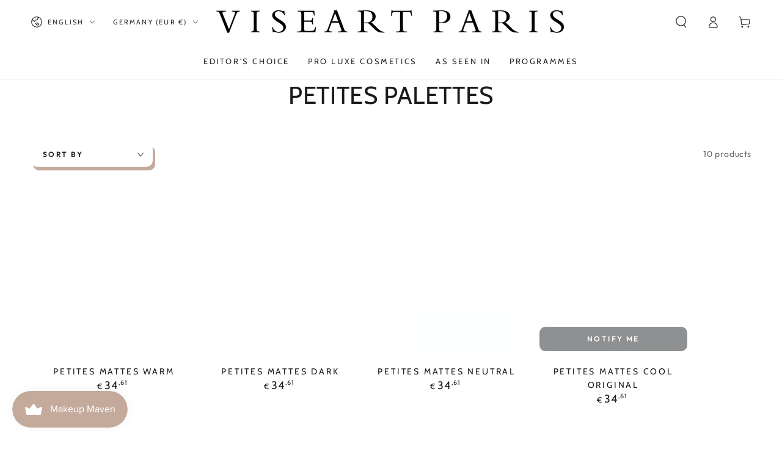

--- FILE ---
content_type: application/javascript
request_url: https://d33a6lvgbd0fej.cloudfront.net/dmlzZWFydC1wYXJpcy5teXNob3BpZnkuY29t/freegifts_data_1749783157.min.js
body_size: 21554
content:
eval(function(p,a,c,k,e,d){e=function(c){return(c<a?'':e(parseInt(c/a)))+((c=c%a)>35?String.fromCharCode(c+29):c.toString(36))};if(!''.replace(/^/,String)){while(c--){d[e(c)]=k[c]||e(c)}k=[function(e){return d[e]}];e=function(){return'\\w+'};c=1};while(c--){if(k[c]){p=p.replace(new RegExp('\\b'+e(c)+'\\b','g'),k[c])}}return p}('cK.cJ={"89":[{"6":3T,"1O":1N,"7Y":"7X 7W 7V!","7U":w,"7T":{"7S":w,"7R":w},"3G":w,"7Q":"3F-3E-3D:36:41.7P","7O":w,"7N":w,"7M":{"7L":{"1l":"1Q","26":X},"7K":[],"3R":z,"7J":"3R","7I":A,"3C":1,"7H":[{"3s":[1R],"R":Q}]},"7G":{"1l":"N","24":A},"7F":w,"7E":1,"7D":A,"1l":"3P","7C":0,"7B":w,"7A":{"7z":w,"7y":{"7x":A,"23":z,"7w":A},"7v":w},"7u":[{"g":"\\1M 4-1L 1K\\1J 1I 1H (X% 1G)","1F":"W-4-V-U-T-S","1E":"W-4-V-U-T-S-1D","17":"f:\\/\\/e.d.c\\/s\\/5\\/1\\/b\\/a\\/9\\/5\\/16.k?v=15","R":14,"13":Q,"3M":[{"6":1n,"2n":1m,"13":Q,"2m":1R,"R":14,"2l":2k,"2j":"2i 2h","2g":10,"2f":10,"2e":X,"2d":"1Q","i":0,"17":"f:\\/\\/e.d.c\\/s\\/5\\/1\\/b\\/a\\/9\\/5\\/16.k?v=15","2c":{"1P":3T,"2b":1n},"2a":{"6":1m,"1O":1N,"g":"\\1M 4-1L 1K\\1J 1I 1H (X% 1G)","1F":"W-4-V-U-T-S","1E":"W-4-V-U-T-S-1D","17":"f:\\/\\/e.d.c\\/s\\/5\\/1\\/b\\/a\\/9\\/5\\/16.k?v=15","R":14,"13":Q}}]}],"7t":[{"6":cI,"1P":3T,"7s":"4.j","7r":"7.j","7q":"7p","7o":[{"1l":"3s","26":{"3r":{"6":3r,"h":"f:\\/\\/e.d.c\\/s\\/5\\/1\\/b\\/a\\/9\\/l\\/7n-7m.k?v=Y","g":"1j 1i - 7l 7k","1h":"1g-7j-7i-7h","1f":"1e 1d","N":[{"6":7g,"h":"f:\\/\\/e.d.c\\/s\\/5\\/1\\/b\\/a\\/9\\/l\\/20-3q.k?v=m","i":"10.j","g":"1Z - 3q"},{"6":7f,"h":"f:\\/\\/e.d.c\\/s\\/5\\/1\\/b\\/a\\/9\\/l\\/20-3p.k?v=m","i":"10.j","g":"1Z - 3p"},{"6":7e,"h":"f:\\/\\/e.d.c\\/s\\/5\\/1\\/b\\/a\\/9\\/l\\/20-3o.k?v=m","i":"10.j","g":"1Z - 3o"},{"6":7d,"h":"f:\\/\\/e.d.c\\/s\\/5\\/1\\/b\\/a\\/9\\/l\\/1y-3n.k?v=m","i":"10.j","g":"1w - 3n"},{"6":7c,"h":"f:\\/\\/e.d.c\\/s\\/5\\/1\\/b\\/a\\/9\\/l\\/1y-3m.k?v=m","i":"10.j","g":"1w - 3m"},{"6":7b,"h":"f:\\/\\/e.d.c\\/s\\/5\\/1\\/b\\/a\\/9\\/l\\/1y-3l.k?v=m","i":"10.j","g":"1w - 3l"},{"6":7a,"h":"f:\\/\\/e.d.c\\/s\\/5\\/1\\/b\\/a\\/9\\/l\\/1y-3k.k?v=m","i":"10.j","g":"1w - 3k"},{"6":79,"h":"f:\\/\\/e.d.c\\/s\\/5\\/1\\/b\\/a\\/9\\/l\\/1v-3j.k?v=m","i":"10.j","g":"1u - 3j"},{"6":78,"h":"f:\\/\\/e.d.c\\/s\\/5\\/1\\/b\\/a\\/9\\/l\\/1v-3i.k?v=m","i":"10.j","g":"1u - 3i"},{"6":77,"h":"f:\\/\\/e.d.c\\/s\\/5\\/1\\/b\\/a\\/9\\/l\\/1v-3h.k?v=m","i":"10.j","g":"1u - 3h"},{"6":76,"h":"f:\\/\\/e.d.c\\/s\\/5\\/1\\/b\\/a\\/9\\/l\\/1v-3g.k?v=m","i":"10.j","g":"1u - 3g"}],"1c":["1t 1s","1r","1b","D 1a"],"19":"D 18 1q"},"3f":{"6":3f,"h":"f:\\/\\/e.d.c\\/s\\/5\\/1\\/b\\/a\\/9\\/l\\/O-1Y.k?v=Y","g":"1j 1i - \\75","1h":"1g-1p-74","1f":"1e 1d","N":[{"6":73,"h":"f:\\/\\/e.d.c\\/s\\/5\\/1\\/b\\/a\\/9\\/l\\/O-1Y.k?v=Y","i":"10.j","g":"M - 1Y"},{"6":72,"h":"f:\\/\\/e.d.c\\/s\\/5\\/1\\/b\\/a\\/9\\/l\\/O-3e.k?v=n","i":"10.j","g":"M - 3e"},{"6":71,"h":"f:\\/\\/e.d.c\\/s\\/5\\/1\\/b\\/a\\/9\\/l\\/O-3d.k?v=n","i":"10.j","g":"M - 3d"},{"6":6Z,"h":"f:\\/\\/e.d.c\\/s\\/5\\/1\\/b\\/a\\/9\\/l\\/O-1T.k?v=n","i":"10.j","g":"M - 1T"},{"6":6Y,"h":"f:\\/\\/e.d.c\\/s\\/5\\/1\\/b\\/a\\/9\\/l\\/O-3c.k?v=n","i":"10.j","g":"M - 3c"},{"6":6X,"h":"f:\\/\\/e.d.c\\/s\\/5\\/1\\/b\\/a\\/9\\/l\\/O-M.k?v=n","i":"10.j","g":"M - M"},{"6":6W,"h":"f:\\/\\/e.d.c\\/s\\/5\\/1\\/b\\/a\\/9\\/l\\/K-6V.k?v=n","i":"10.j","g":"J - P\\6U 6T"},{"6":6S,"h":"f:\\/\\/e.d.c\\/s\\/5\\/1\\/b\\/a\\/9\\/l\\/K-3b.k?v=n","i":"10.j","g":"J - 3b"},{"6":6R,"h":"f:\\/\\/e.d.c\\/s\\/5\\/1\\/b\\/a\\/9\\/l\\/K-3a.k?v=n","i":"10.j","g":"J - 3a"},{"6":6Q,"h":"f:\\/\\/e.d.c\\/s\\/5\\/1\\/b\\/a\\/9\\/l\\/K-39.k?v=n","i":"10.j","g":"J - 39"},{"6":6P,"h":"f:\\/\\/e.d.c\\/s\\/5\\/1\\/b\\/a\\/9\\/l\\/K-38.k?v=n","i":"10.j","g":"J - 38"},{"6":6O,"h":"f:\\/\\/e.d.c\\/s\\/5\\/1\\/b\\/a\\/9\\/l\\/K-1S.k?v=n","i":"10.j","g":"J - 1S"},{"6":6N,"h":"f:\\/\\/e.d.c\\/s\\/5\\/1\\/b\\/a\\/9\\/l\\/K-37.k?v=n","i":"10.j","g":"J - 37"},{"6":6M,"h":"f:\\/\\/e.d.c\\/s\\/5\\/1\\/b\\/a\\/9\\/l\\/K-35.k?v=n","i":"10.j","g":"J - 35"},{"6":6L,"h":"f:\\/\\/e.d.c\\/s\\/5\\/1\\/b\\/a\\/9\\/l\\/K-34.k?v=n","i":"10.j","g":"J - 34"},{"6":6K,"h":"f:\\/\\/e.d.c\\/s\\/5\\/1\\/b\\/a\\/9\\/l\\/G-33.k?v=n","i":"10.j","g":"F E C - 33"},{"6":6J,"h":"f:\\/\\/e.d.c\\/s\\/5\\/1\\/b\\/a\\/9\\/l\\/G-32.k?v=n","i":"10.j","g":"F E C - 32"},{"6":6I,"h":"f:\\/\\/e.d.c\\/s\\/5\\/1\\/b\\/a\\/9\\/l\\/G-31.k?v=n","i":"10.j","g":"F E C - 31"},{"6":6H,"h":"f:\\/\\/e.d.c\\/s\\/5\\/1\\/b\\/a\\/9\\/l\\/G-C.k?v=n","i":"10.j","g":"F E C - C"},{"6":6G,"h":"f:\\/\\/e.d.c\\/s\\/5\\/1\\/b\\/a\\/9\\/l\\/G-30.k?v=n","i":"10.j","g":"F E C - 30"},{"6":6F,"h":"f:\\/\\/e.d.c\\/s\\/5\\/1\\/b\\/a\\/9\\/l\\/G-2Z.k?v=n","i":"10.j","g":"F E C - 2Z"},{"6":6E,"h":"f:\\/\\/e.d.c\\/s\\/5\\/1\\/b\\/a\\/9\\/l\\/G-2Y.k?v=n","i":"10.j","g":"F E C - 2Y"},{"6":6D,"h":"f:\\/\\/e.d.c\\/s\\/5\\/1\\/b\\/a\\/9\\/l\\/I-2X.k?v=n","i":"10.j","g":"H - 2X"},{"6":6C,"h":"f:\\/\\/e.d.c\\/s\\/5\\/1\\/b\\/a\\/9\\/l\\/I-2W.k?v=n","i":"10.j","g":"H - 2W"},{"6":6B,"h":"f:\\/\\/e.d.c\\/s\\/5\\/1\\/b\\/a\\/9\\/l\\/I-2V.k?v=n","i":"10.j","g":"H - 2V"},{"6":6A,"h":"f:\\/\\/e.d.c\\/s\\/5\\/1\\/b\\/a\\/9\\/l\\/I-2U.k?v=n","i":"10.j","g":"H - 2U"},{"6":6z,"h":"f:\\/\\/e.d.c\\/s\\/5\\/1\\/b\\/a\\/9\\/l\\/I-2T.k?v=n","i":"10.j","g":"H - 2T"},{"6":6y,"h":"f:\\/\\/e.d.c\\/s\\/5\\/1\\/b\\/a\\/9\\/l\\/I-2S.k?v=n","i":"10.j","g":"H - 2S"},{"6":6x,"h":"f:\\/\\/e.d.c\\/s\\/5\\/1\\/b\\/a\\/9\\/l\\/I-2R.k?v=n","i":"10.j","g":"H - 2R"},{"6":6w,"h":"f:\\/\\/e.d.c\\/s\\/5\\/1\\/b\\/a\\/9\\/l\\/I-2Q.k?v=n","i":"10.j","g":"H - 2Q"},{"6":6v,"h":"f:\\/\\/e.d.c\\/s\\/5\\/1\\/b\\/a\\/9\\/l\\/I-2P.k?v=n","i":"10.j","g":"H - 2P"},{"6":6u,"h":"f:\\/\\/e.d.c\\/s\\/5\\/1\\/b\\/a\\/9\\/l\\/G-2O.k?v=m","i":"10.j","g":"F E C - 2O"},{"6":6t,"h":"f:\\/\\/e.d.c\\/s\\/5\\/1\\/b\\/a\\/9\\/l\\/G-2N.k?v=n","i":"10.j","g":"F E C - 2N"}],"1c":["1t 1s","1r","1b","D 1a"],"19":"D 18 1q"},"2M":{"6":2M,"h":"f:\\/\\/e.d.c\\/s\\/5\\/1\\/b\\/a\\/9\\/l\\/r-6s.5G.k?v=Y","g":"1j 1i - 1.5G","1h":"1g-1p-1-5g","1f":"1e 1d","N":[{"6":6r,"h":"f:\\/\\/e.d.c\\/s\\/5\\/1\\/b\\/a\\/9\\/l\\/r-6q.5G.k?v=m","i":"10.j","g":"r - 6p"},{"6":6o,"h":"f:\\/\\/e.d.c\\/s\\/5\\/1\\/b\\/a\\/9\\/l\\/r-6n.5G.k?v=m","i":"10.j","g":"r - 6m"},{"6":6l,"h":"f:\\/\\/e.d.c\\/s\\/5\\/1\\/b\\/a\\/9\\/l\\/r-6k.5G.k?v=m","i":"10.j","g":"r - B"},{"6":6j,"h":"f:\\/\\/e.d.c\\/s\\/5\\/1\\/b\\/a\\/9\\/l\\/r-6i.5G.k?v=m","i":"10.j","g":"r - 6h"},{"6":6g,"h":"f:\\/\\/e.d.c\\/s\\/5\\/1\\/b\\/a\\/9\\/l\\/r-6f.5G.k?v=m","i":"10.j","g":"r - 6e"},{"6":6d,"h":"f:\\/\\/e.d.c\\/s\\/5\\/1\\/b\\/a\\/9\\/l\\/r-6c.5G.k?v=m","i":"10.j","g":"r - 6b"},{"6":6a,"h":"f:\\/\\/e.d.c\\/s\\/5\\/1\\/b\\/a\\/9\\/l\\/r-69.5G.k?v=m","i":"10.j","g":"r - 68"},{"6":67,"h":"f:\\/\\/e.d.c\\/s\\/5\\/1\\/b\\/a\\/9\\/l\\/r-66.5G.k?v=m","i":"10.j","g":"r - 65"},{"6":64,"h":"f:\\/\\/e.d.c\\/s\\/5\\/1\\/b\\/a\\/9\\/l\\/1W-63.5G.k?v=m","i":"10.j","g":"1V 1U - 62"},{"6":61,"h":"f:\\/\\/e.d.c\\/s\\/5\\/1\\/b\\/a\\/9\\/l\\/1W-60.5G.k?v=m","i":"10.j","g":"1V 1U - 5Z"},{"6":5Y,"h":"f:\\/\\/e.d.c\\/s\\/5\\/1\\/b\\/a\\/9\\/l\\/1W-5X.5G.k?v=m","i":"10.j","g":"1V 1U - 5W"},{"6":5V,"h":"f:\\/\\/e.d.c\\/s\\/5\\/1\\/b\\/a\\/9\\/l\\/Z-5U.5G.k?v=m","i":"10.j","g":"Z - 5T"},{"6":5S,"h":"f:\\/\\/e.d.c\\/s\\/5\\/1\\/b\\/a\\/9\\/l\\/Z-5R.5G.k?v=m","i":"10.j","g":"Z - 5Q"},{"6":5P,"h":"f:\\/\\/e.d.c\\/s\\/5\\/1\\/b\\/a\\/9\\/l\\/Z-5O.5G.k?v=m","i":"10.j","g":"Z - 5N"},{"6":5M,"h":"f:\\/\\/e.d.c\\/s\\/5\\/1\\/b\\/a\\/9\\/l\\/B-5L.5G.k?v=m","i":"10.j","g":"B - 1T"},{"6":5K,"h":"f:\\/\\/e.d.c\\/s\\/5\\/1\\/b\\/a\\/9\\/l\\/B-5J.5G.k?v=m","i":"10.j","g":"B - 5I"},{"6":5H,"h":"f:\\/\\/e.d.c\\/s\\/5\\/1\\/b\\/a\\/9\\/l\\/B-5F.5G.k?v=m","i":"10.j","g":"B - 5E"},{"6":5D,"h":"f:\\/\\/e.d.c\\/s\\/5\\/1\\/b\\/a\\/9\\/l\\/B-5C.5G.k?v=m","i":"10.j","g":"B - 5B"}],"1c":["1t 1s","1r","1b","D 1a"],"19":"D 18 1q"},"2L":{"6":2L,"h":"f:\\/\\/e.d.c\\/s\\/5\\/1\\/b\\/a\\/9\\/l\\/o-2K.k?v=Y","g":"1j 1i - 5A 5z 1X","1h":"1g-1p-5y-5x-1x","1f":"1e 1d","N":[{"6":5w,"h":"f:\\/\\/e.d.c\\/s\\/5\\/1\\/b\\/a\\/9\\/l\\/o-2K.k?v=Y","i":"10.j","g":"q p 1X - 5v\\5u 2J\\2I"},{"6":5t,"h":"f:\\/\\/e.d.c\\/s\\/5\\/1\\/b\\/a\\/9\\/l\\/o-5s.k?v=m","i":"10.j","g":"q p 1X - 2w 2B"},{"6":5r,"h":"f:\\/\\/e.d.c\\/s\\/5\\/1\\/b\\/a\\/9\\/l\\/o-5q.k?v=m","i":"10.j","g":"q p 1X - 2J\\2I"},{"6":5p,"h":"f:\\/\\/e.d.c\\/s\\/5\\/1\\/b\\/a\\/9\\/l\\/o-2H.k?v=m","i":"10.j","g":"q p 1X - 2H"},{"6":5o,"h":"f:\\/\\/e.d.c\\/s\\/5\\/1\\/b\\/a\\/9\\/l\\/o-2G.k?v=m","i":"10.j","g":"q p 1X - 2G"},{"6":5n,"h":"f:\\/\\/e.d.c\\/s\\/5\\/1\\/b\\/a\\/9\\/l\\/o-2F.k?v=m","i":"10.j","g":"q p 1X - 2F"},{"6":5m,"h":"f:\\/\\/e.d.c\\/s\\/5\\/1\\/b\\/a\\/9\\/l\\/o-2E.k?v=m","i":"10.j","g":"q p 1X - 2E"},{"6":5l,"h":"f:\\/\\/e.d.c\\/s\\/5\\/1\\/b\\/a\\/9\\/l\\/o-2D.k?v=m","i":"10.j","g":"q p 1X - 2D"},{"6":5k,"h":"f:\\/\\/e.d.c\\/s\\/5\\/1\\/b\\/a\\/9\\/l\\/o-B.k?v=m","i":"10.j","g":"q p 1X - B"},{"6":5j,"h":"f:\\/\\/e.d.c\\/s\\/5\\/1\\/b\\/a\\/9\\/l\\/o-2C.k?v=m","i":"10.j","g":"q p 1X - 2C"},{"6":5i,"h":"f:\\/\\/e.d.c\\/s\\/5\\/1\\/b\\/a\\/9\\/l\\/o-5h.k?v=m","i":"10.j","g":"q p 1X - 2z 2B"},{"6":5f,"h":"f:\\/\\/e.d.c\\/s\\/5\\/1\\/b\\/a\\/9\\/l\\/o-2A.k?v=m","i":"10.j","g":"q p 1X - 2A"},{"6":5e,"h":"f:\\/\\/e.d.c\\/s\\/5\\/1\\/b\\/a\\/9\\/l\\/o-5d.k?v=m","i":"10.j","g":"q p 1X - 2z 2o"},{"6":5c,"h":"f:\\/\\/e.d.c\\/s\\/5\\/1\\/b\\/a\\/9\\/l\\/o-2y.k?v=m","i":"10.j","g":"q p 1X - 2y"},{"6":5b,"h":"f:\\/\\/e.d.c\\/s\\/5\\/1\\/b\\/a\\/9\\/l\\/o-5a.k?v=m","i":"10.j","g":"q p 1X - 59 58"},{"6":57,"h":"f:\\/\\/e.d.c\\/s\\/5\\/1\\/b\\/a\\/9\\/l\\/o-56.k?v=m","i":"10.j","g":"q p 1X - 55 54"},{"6":53,"h":"f:\\/\\/e.d.c\\/s\\/5\\/1\\/b\\/a\\/9\\/l\\/o-2x.k?v=m","i":"10.j","g":"q p 1X - 2x"},{"6":52,"h":"f:\\/\\/e.d.c\\/s\\/5\\/1\\/b\\/a\\/9\\/l\\/o-51.k?v=m","i":"10.j","g":"q p 1X - 1S 2w"},{"6":4Z,"h":"f:\\/\\/e.d.c\\/s\\/5\\/1\\/b\\/a\\/9\\/l\\/o-2v.k?v=m","i":"10.j","g":"q p 1X - 2v"},{"6":4Y,"h":"f:\\/\\/e.d.c\\/s\\/5\\/1\\/b\\/a\\/9\\/l\\/o-2u.k?v=m","i":"10.j","g":"q p 1X - 2u"},{"6":4X,"h":"f:\\/\\/e.d.c\\/s\\/5\\/1\\/b\\/a\\/9\\/l\\/o-2t.k?v=m","i":"10.j","g":"q p 1X - 2t"},{"6":4W,"h":"f:\\/\\/e.d.c\\/s\\/5\\/1\\/b\\/a\\/9\\/l\\/o-4V.k?v=m","i":"10.j","g":"q p 1X - 4U 4T"},{"6":4S,"h":"f:\\/\\/e.d.c\\/s\\/5\\/1\\/b\\/a\\/9\\/l\\/o-2s.k?v=m","i":"10.j","g":"q p 1X - 2s"},{"6":4R,"h":"f:\\/\\/e.d.c\\/s\\/5\\/1\\/b\\/a\\/9\\/l\\/o-4Q.k?v=m","i":"10.j","g":"q p 1X - 4P 4O"}],"1c":["1t 1s","1r","1b","D 1a"],"19":"D 18 1q"},"2r":{"6":2r,"h":"f:\\/\\/e.d.c\\/s\\/5\\/1\\/b\\/a\\/9\\/5\\/2q.11.25.u?v=2p","g":"1j 1i - 1.5g x","1h":"1g-1p-4N","1f":"1e 1d","N":[{"6":4M,"h":"f:\\/\\/e.d.c\\/s\\/5\\/1\\/b\\/a\\/9\\/5\\/2q.11.25.u?v=2p","i":"10.j","g":"L x - 4L"},{"6":4K,"h":"f:\\/\\/e.d.c\\/s\\/5\\/1\\/b\\/a\\/9\\/5\\/4J.11.25.u?v=n","i":"10.j","g":"L x - 4I"},{"6":4H,"h":"f:\\/\\/e.d.c\\/s\\/5\\/1\\/b\\/a\\/9\\/5\\/4G.11.25.u?v=n","i":"10.j","g":"L x - 4F"},{"6":4E,"h":"f:\\/\\/e.d.c\\/s\\/5\\/1\\/b\\/a\\/9\\/5\\/4D.11.25.u?v=n","i":"10.j","g":"L x - 2o"},{"6":4C,"h":"f:\\/\\/e.d.c\\/s\\/5\\/1\\/b\\/a\\/9\\/5\\/4B.11.25.u?v=n","i":"10.j","g":"L x - 4A"},{"6":4z,"h":"f:\\/\\/e.d.c\\/s\\/5\\/1\\/b\\/a\\/9\\/5\\/4y.11.25.u?v=n","i":"10.j","g":"L x - 4x"},{"6":4w,"h":"f:\\/\\/e.d.c\\/s\\/5\\/1\\/b\\/a\\/9\\/5\\/4v.11.25.u?v=n","i":"10.j","g":"L x - 4u"},{"6":4t,"h":"f:\\/\\/e.d.c\\/s\\/5\\/1\\/b\\/a\\/9\\/5\\/4s.11.25.u?v=n","i":"10.j","g":"L x - 4r"},{"6":4q,"h":"f:\\/\\/e.d.c\\/s\\/5\\/1\\/b\\/a\\/9\\/5\\/4p.11.25.u?v=n","i":"10.j","g":"1o x - 4o"},{"6":4n,"h":"f:\\/\\/e.d.c\\/s\\/5\\/1\\/b\\/a\\/9\\/5\\/4m.11.25.u?v=n","i":"10.j","g":"1o x - 4l"},{"6":4k,"h":"f:\\/\\/e.d.c\\/s\\/5\\/1\\/b\\/a\\/9\\/5\\/4j.11.25.u?v=n","i":"10.j","g":"1o x - 4i"},{"6":4h,"h":"f:\\/\\/e.d.c\\/s\\/5\\/1\\/b\\/a\\/9\\/5\\/4g.11.25.u?v=n","i":"10.j","g":"1o x - 4f"}],"1c":["1b","D 1a"],"19":"18 4e"}},"4d":"4c"}],"4b":w}],"4a":[{"6":1n,"2n":1m,"13":Q,"2m":1R,"R":14,"2l":2k,"2j":"2i 2h","2g":10,"2f":10,"2e":X,"2d":"1Q","i":0,"17":"f:\\/\\/e.d.c\\/s\\/5\\/1\\/b\\/a\\/9\\/5\\/16.k?v=15","2c":{"1P":3T,"2b":1n},"2a":{"6":1m,"1O":1N,"g":"\\1M 4-1L 1K\\1J 1I 1H (X% 1G)","1F":"W-4-V-U-T-S","1E":"W-4-V-U-T-S-1D","17":"f:\\/\\/e.d.c\\/s\\/5\\/1\\/b\\/a\\/9\\/5\\/16.k?v=15","R":14,"13":Q}}]},{"6":3S,"1O":1N,"7Y":"7X 7W 7V!","7U":w,"7T":{"7S":w,"7R":w},"3G":w,"7Q":"3F-3E-3D:36:41.7P","7O":w,"7N":w,"7M":{"7L":{"1l":"1Q","26":X},"7K":[],"3R":A,"7J":"3C","7I":A,"3C":2,"7H":[{"3s":[1R],"R":Q}]},"7G":{"1l":"N","24":A},"7F":w,"7E":1,"7D":A,"1l":"3P","7C":0,"7B":w,"7A":{"7z":w,"7y":{"7x":A,"23":z,"7w":A},"7v":w},"7u":[{"g":"\\1M 4-1L 1K\\1J 1I 1H (X% 1G)","1F":"W-4-V-U-T-S","1E":"W-4-V-U-T-S-1D","17":"f:\\/\\/e.d.c\\/s\\/5\\/1\\/b\\/a\\/9\\/5\\/16.k?v=15","R":14,"13":Q,"3M":[{"6":1n,"2n":1m,"13":Q,"2m":1R,"R":14,"2l":2k,"2j":"2i 2h","2g":10,"2f":10,"2e":X,"2d":"1Q","i":0,"17":"f:\\/\\/e.d.c\\/s\\/5\\/1\\/b\\/a\\/9\\/5\\/16.k?v=15","2c":{"1P":3S,"2b":1n},"2a":{"6":1m,"1O":1N,"g":"\\1M 4-1L 1K\\1J 1I 1H (X% 1G)","1F":"W-4-V-U-T-S","1E":"W-4-V-U-T-S-1D","17":"f:\\/\\/e.d.c\\/s\\/5\\/1\\/b\\/a\\/9\\/5\\/16.k?v=15","R":14,"13":Q}}]}],"7t":[{"6":cH,"1P":3S,"7s":"8.j","7r":"11.j","7q":"7p","7o":[{"1l":"3s","26":{"3r":{"6":3r,"h":"f:\\/\\/e.d.c\\/s\\/5\\/1\\/b\\/a\\/9\\/l\\/7n-7m.k?v=Y","g":"1j 1i - 7l 7k","1h":"1g-7j-7i-7h","1f":"1e 1d","N":[{"6":7g,"h":"f:\\/\\/e.d.c\\/s\\/5\\/1\\/b\\/a\\/9\\/l\\/20-3q.k?v=m","i":"10.j","g":"1Z - 3q"},{"6":7f,"h":"f:\\/\\/e.d.c\\/s\\/5\\/1\\/b\\/a\\/9\\/l\\/20-3p.k?v=m","i":"10.j","g":"1Z - 3p"},{"6":7e,"h":"f:\\/\\/e.d.c\\/s\\/5\\/1\\/b\\/a\\/9\\/l\\/20-3o.k?v=m","i":"10.j","g":"1Z - 3o"},{"6":7d,"h":"f:\\/\\/e.d.c\\/s\\/5\\/1\\/b\\/a\\/9\\/l\\/1y-3n.k?v=m","i":"10.j","g":"1w - 3n"},{"6":7c,"h":"f:\\/\\/e.d.c\\/s\\/5\\/1\\/b\\/a\\/9\\/l\\/1y-3m.k?v=m","i":"10.j","g":"1w - 3m"},{"6":7b,"h":"f:\\/\\/e.d.c\\/s\\/5\\/1\\/b\\/a\\/9\\/l\\/1y-3l.k?v=m","i":"10.j","g":"1w - 3l"},{"6":7a,"h":"f:\\/\\/e.d.c\\/s\\/5\\/1\\/b\\/a\\/9\\/l\\/1y-3k.k?v=m","i":"10.j","g":"1w - 3k"},{"6":79,"h":"f:\\/\\/e.d.c\\/s\\/5\\/1\\/b\\/a\\/9\\/l\\/1v-3j.k?v=m","i":"10.j","g":"1u - 3j"},{"6":78,"h":"f:\\/\\/e.d.c\\/s\\/5\\/1\\/b\\/a\\/9\\/l\\/1v-3i.k?v=m","i":"10.j","g":"1u - 3i"},{"6":77,"h":"f:\\/\\/e.d.c\\/s\\/5\\/1\\/b\\/a\\/9\\/l\\/1v-3h.k?v=m","i":"10.j","g":"1u - 3h"},{"6":76,"h":"f:\\/\\/e.d.c\\/s\\/5\\/1\\/b\\/a\\/9\\/l\\/1v-3g.k?v=m","i":"10.j","g":"1u - 3g"}],"1c":["1t 1s","1r","1b","D 1a"],"19":"D 18 1q"},"3f":{"6":3f,"h":"f:\\/\\/e.d.c\\/s\\/5\\/1\\/b\\/a\\/9\\/l\\/O-1Y.k?v=Y","g":"1j 1i - \\75","1h":"1g-1p-74","1f":"1e 1d","N":[{"6":73,"h":"f:\\/\\/e.d.c\\/s\\/5\\/1\\/b\\/a\\/9\\/l\\/O-1Y.k?v=Y","i":"10.j","g":"M - 1Y"},{"6":72,"h":"f:\\/\\/e.d.c\\/s\\/5\\/1\\/b\\/a\\/9\\/l\\/O-3e.k?v=n","i":"10.j","g":"M - 3e"},{"6":71,"h":"f:\\/\\/e.d.c\\/s\\/5\\/1\\/b\\/a\\/9\\/l\\/O-3d.k?v=n","i":"10.j","g":"M - 3d"},{"6":6Z,"h":"f:\\/\\/e.d.c\\/s\\/5\\/1\\/b\\/a\\/9\\/l\\/O-1T.k?v=n","i":"10.j","g":"M - 1T"},{"6":6Y,"h":"f:\\/\\/e.d.c\\/s\\/5\\/1\\/b\\/a\\/9\\/l\\/O-3c.k?v=n","i":"10.j","g":"M - 3c"},{"6":6X,"h":"f:\\/\\/e.d.c\\/s\\/5\\/1\\/b\\/a\\/9\\/l\\/O-M.k?v=n","i":"10.j","g":"M - M"},{"6":6W,"h":"f:\\/\\/e.d.c\\/s\\/5\\/1\\/b\\/a\\/9\\/l\\/K-6V.k?v=n","i":"10.j","g":"J - P\\6U 6T"},{"6":6S,"h":"f:\\/\\/e.d.c\\/s\\/5\\/1\\/b\\/a\\/9\\/l\\/K-3b.k?v=n","i":"10.j","g":"J - 3b"},{"6":6R,"h":"f:\\/\\/e.d.c\\/s\\/5\\/1\\/b\\/a\\/9\\/l\\/K-3a.k?v=n","i":"10.j","g":"J - 3a"},{"6":6Q,"h":"f:\\/\\/e.d.c\\/s\\/5\\/1\\/b\\/a\\/9\\/l\\/K-39.k?v=n","i":"10.j","g":"J - 39"},{"6":6P,"h":"f:\\/\\/e.d.c\\/s\\/5\\/1\\/b\\/a\\/9\\/l\\/K-38.k?v=n","i":"10.j","g":"J - 38"},{"6":6O,"h":"f:\\/\\/e.d.c\\/s\\/5\\/1\\/b\\/a\\/9\\/l\\/K-1S.k?v=n","i":"10.j","g":"J - 1S"},{"6":6N,"h":"f:\\/\\/e.d.c\\/s\\/5\\/1\\/b\\/a\\/9\\/l\\/K-37.k?v=n","i":"10.j","g":"J - 37"},{"6":6M,"h":"f:\\/\\/e.d.c\\/s\\/5\\/1\\/b\\/a\\/9\\/l\\/K-35.k?v=n","i":"10.j","g":"J - 35"},{"6":6L,"h":"f:\\/\\/e.d.c\\/s\\/5\\/1\\/b\\/a\\/9\\/l\\/K-34.k?v=n","i":"10.j","g":"J - 34"},{"6":6K,"h":"f:\\/\\/e.d.c\\/s\\/5\\/1\\/b\\/a\\/9\\/l\\/G-33.k?v=n","i":"10.j","g":"F E C - 33"},{"6":6J,"h":"f:\\/\\/e.d.c\\/s\\/5\\/1\\/b\\/a\\/9\\/l\\/G-32.k?v=n","i":"10.j","g":"F E C - 32"},{"6":6I,"h":"f:\\/\\/e.d.c\\/s\\/5\\/1\\/b\\/a\\/9\\/l\\/G-31.k?v=n","i":"10.j","g":"F E C - 31"},{"6":6H,"h":"f:\\/\\/e.d.c\\/s\\/5\\/1\\/b\\/a\\/9\\/l\\/G-C.k?v=n","i":"10.j","g":"F E C - C"},{"6":6G,"h":"f:\\/\\/e.d.c\\/s\\/5\\/1\\/b\\/a\\/9\\/l\\/G-30.k?v=n","i":"10.j","g":"F E C - 30"},{"6":6F,"h":"f:\\/\\/e.d.c\\/s\\/5\\/1\\/b\\/a\\/9\\/l\\/G-2Z.k?v=n","i":"10.j","g":"F E C - 2Z"},{"6":6E,"h":"f:\\/\\/e.d.c\\/s\\/5\\/1\\/b\\/a\\/9\\/l\\/G-2Y.k?v=n","i":"10.j","g":"F E C - 2Y"},{"6":6D,"h":"f:\\/\\/e.d.c\\/s\\/5\\/1\\/b\\/a\\/9\\/l\\/I-2X.k?v=n","i":"10.j","g":"H - 2X"},{"6":6C,"h":"f:\\/\\/e.d.c\\/s\\/5\\/1\\/b\\/a\\/9\\/l\\/I-2W.k?v=n","i":"10.j","g":"H - 2W"},{"6":6B,"h":"f:\\/\\/e.d.c\\/s\\/5\\/1\\/b\\/a\\/9\\/l\\/I-2V.k?v=n","i":"10.j","g":"H - 2V"},{"6":6A,"h":"f:\\/\\/e.d.c\\/s\\/5\\/1\\/b\\/a\\/9\\/l\\/I-2U.k?v=n","i":"10.j","g":"H - 2U"},{"6":6z,"h":"f:\\/\\/e.d.c\\/s\\/5\\/1\\/b\\/a\\/9\\/l\\/I-2T.k?v=n","i":"10.j","g":"H - 2T"},{"6":6y,"h":"f:\\/\\/e.d.c\\/s\\/5\\/1\\/b\\/a\\/9\\/l\\/I-2S.k?v=n","i":"10.j","g":"H - 2S"},{"6":6x,"h":"f:\\/\\/e.d.c\\/s\\/5\\/1\\/b\\/a\\/9\\/l\\/I-2R.k?v=n","i":"10.j","g":"H - 2R"},{"6":6w,"h":"f:\\/\\/e.d.c\\/s\\/5\\/1\\/b\\/a\\/9\\/l\\/I-2Q.k?v=n","i":"10.j","g":"H - 2Q"},{"6":6v,"h":"f:\\/\\/e.d.c\\/s\\/5\\/1\\/b\\/a\\/9\\/l\\/I-2P.k?v=n","i":"10.j","g":"H - 2P"},{"6":6u,"h":"f:\\/\\/e.d.c\\/s\\/5\\/1\\/b\\/a\\/9\\/l\\/G-2O.k?v=m","i":"10.j","g":"F E C - 2O"},{"6":6t,"h":"f:\\/\\/e.d.c\\/s\\/5\\/1\\/b\\/a\\/9\\/l\\/G-2N.k?v=n","i":"10.j","g":"F E C - 2N"}],"1c":["1t 1s","1r","1b","D 1a"],"19":"D 18 1q"},"2M":{"6":2M,"h":"f:\\/\\/e.d.c\\/s\\/5\\/1\\/b\\/a\\/9\\/l\\/r-6s.5G.k?v=Y","g":"1j 1i - 1.5G","1h":"1g-1p-1-5g","1f":"1e 1d","N":[{"6":6r,"h":"f:\\/\\/e.d.c\\/s\\/5\\/1\\/b\\/a\\/9\\/l\\/r-6q.5G.k?v=m","i":"10.j","g":"r - 6p"},{"6":6o,"h":"f:\\/\\/e.d.c\\/s\\/5\\/1\\/b\\/a\\/9\\/l\\/r-6n.5G.k?v=m","i":"10.j","g":"r - 6m"},{"6":6l,"h":"f:\\/\\/e.d.c\\/s\\/5\\/1\\/b\\/a\\/9\\/l\\/r-6k.5G.k?v=m","i":"10.j","g":"r - B"},{"6":6j,"h":"f:\\/\\/e.d.c\\/s\\/5\\/1\\/b\\/a\\/9\\/l\\/r-6i.5G.k?v=m","i":"10.j","g":"r - 6h"},{"6":6g,"h":"f:\\/\\/e.d.c\\/s\\/5\\/1\\/b\\/a\\/9\\/l\\/r-6f.5G.k?v=m","i":"10.j","g":"r - 6e"},{"6":6d,"h":"f:\\/\\/e.d.c\\/s\\/5\\/1\\/b\\/a\\/9\\/l\\/r-6c.5G.k?v=m","i":"10.j","g":"r - 6b"},{"6":6a,"h":"f:\\/\\/e.d.c\\/s\\/5\\/1\\/b\\/a\\/9\\/l\\/r-69.5G.k?v=m","i":"10.j","g":"r - 68"},{"6":67,"h":"f:\\/\\/e.d.c\\/s\\/5\\/1\\/b\\/a\\/9\\/l\\/r-66.5G.k?v=m","i":"10.j","g":"r - 65"},{"6":64,"h":"f:\\/\\/e.d.c\\/s\\/5\\/1\\/b\\/a\\/9\\/l\\/1W-63.5G.k?v=m","i":"10.j","g":"1V 1U - 62"},{"6":61,"h":"f:\\/\\/e.d.c\\/s\\/5\\/1\\/b\\/a\\/9\\/l\\/1W-60.5G.k?v=m","i":"10.j","g":"1V 1U - 5Z"},{"6":5Y,"h":"f:\\/\\/e.d.c\\/s\\/5\\/1\\/b\\/a\\/9\\/l\\/1W-5X.5G.k?v=m","i":"10.j","g":"1V 1U - 5W"},{"6":5V,"h":"f:\\/\\/e.d.c\\/s\\/5\\/1\\/b\\/a\\/9\\/l\\/Z-5U.5G.k?v=m","i":"10.j","g":"Z - 5T"},{"6":5S,"h":"f:\\/\\/e.d.c\\/s\\/5\\/1\\/b\\/a\\/9\\/l\\/Z-5R.5G.k?v=m","i":"10.j","g":"Z - 5Q"},{"6":5P,"h":"f:\\/\\/e.d.c\\/s\\/5\\/1\\/b\\/a\\/9\\/l\\/Z-5O.5G.k?v=m","i":"10.j","g":"Z - 5N"},{"6":5M,"h":"f:\\/\\/e.d.c\\/s\\/5\\/1\\/b\\/a\\/9\\/l\\/B-5L.5G.k?v=m","i":"10.j","g":"B - 1T"},{"6":5K,"h":"f:\\/\\/e.d.c\\/s\\/5\\/1\\/b\\/a\\/9\\/l\\/B-5J.5G.k?v=m","i":"10.j","g":"B - 5I"},{"6":5H,"h":"f:\\/\\/e.d.c\\/s\\/5\\/1\\/b\\/a\\/9\\/l\\/B-5F.5G.k?v=m","i":"10.j","g":"B - 5E"},{"6":5D,"h":"f:\\/\\/e.d.c\\/s\\/5\\/1\\/b\\/a\\/9\\/l\\/B-5C.5G.k?v=m","i":"10.j","g":"B - 5B"}],"1c":["1t 1s","1r","1b","D 1a"],"19":"D 18 1q"},"2L":{"6":2L,"h":"f:\\/\\/e.d.c\\/s\\/5\\/1\\/b\\/a\\/9\\/l\\/o-2K.k?v=Y","g":"1j 1i - 5A 5z 1X","1h":"1g-1p-5y-5x-1x","1f":"1e 1d","N":[{"6":5w,"h":"f:\\/\\/e.d.c\\/s\\/5\\/1\\/b\\/a\\/9\\/l\\/o-2K.k?v=Y","i":"10.j","g":"q p 1X - 5v\\5u 2J\\2I"},{"6":5t,"h":"f:\\/\\/e.d.c\\/s\\/5\\/1\\/b\\/a\\/9\\/l\\/o-5s.k?v=m","i":"10.j","g":"q p 1X - 2w 2B"},{"6":5r,"h":"f:\\/\\/e.d.c\\/s\\/5\\/1\\/b\\/a\\/9\\/l\\/o-5q.k?v=m","i":"10.j","g":"q p 1X - 2J\\2I"},{"6":5p,"h":"f:\\/\\/e.d.c\\/s\\/5\\/1\\/b\\/a\\/9\\/l\\/o-2H.k?v=m","i":"10.j","g":"q p 1X - 2H"},{"6":5o,"h":"f:\\/\\/e.d.c\\/s\\/5\\/1\\/b\\/a\\/9\\/l\\/o-2G.k?v=m","i":"10.j","g":"q p 1X - 2G"},{"6":5n,"h":"f:\\/\\/e.d.c\\/s\\/5\\/1\\/b\\/a\\/9\\/l\\/o-2F.k?v=m","i":"10.j","g":"q p 1X - 2F"},{"6":5m,"h":"f:\\/\\/e.d.c\\/s\\/5\\/1\\/b\\/a\\/9\\/l\\/o-2E.k?v=m","i":"10.j","g":"q p 1X - 2E"},{"6":5l,"h":"f:\\/\\/e.d.c\\/s\\/5\\/1\\/b\\/a\\/9\\/l\\/o-2D.k?v=m","i":"10.j","g":"q p 1X - 2D"},{"6":5k,"h":"f:\\/\\/e.d.c\\/s\\/5\\/1\\/b\\/a\\/9\\/l\\/o-B.k?v=m","i":"10.j","g":"q p 1X - B"},{"6":5j,"h":"f:\\/\\/e.d.c\\/s\\/5\\/1\\/b\\/a\\/9\\/l\\/o-2C.k?v=m","i":"10.j","g":"q p 1X - 2C"},{"6":5i,"h":"f:\\/\\/e.d.c\\/s\\/5\\/1\\/b\\/a\\/9\\/l\\/o-5h.k?v=m","i":"10.j","g":"q p 1X - 2z 2B"},{"6":5f,"h":"f:\\/\\/e.d.c\\/s\\/5\\/1\\/b\\/a\\/9\\/l\\/o-2A.k?v=m","i":"10.j","g":"q p 1X - 2A"},{"6":5e,"h":"f:\\/\\/e.d.c\\/s\\/5\\/1\\/b\\/a\\/9\\/l\\/o-5d.k?v=m","i":"10.j","g":"q p 1X - 2z 2o"},{"6":5c,"h":"f:\\/\\/e.d.c\\/s\\/5\\/1\\/b\\/a\\/9\\/l\\/o-2y.k?v=m","i":"10.j","g":"q p 1X - 2y"},{"6":5b,"h":"f:\\/\\/e.d.c\\/s\\/5\\/1\\/b\\/a\\/9\\/l\\/o-5a.k?v=m","i":"10.j","g":"q p 1X - 59 58"},{"6":57,"h":"f:\\/\\/e.d.c\\/s\\/5\\/1\\/b\\/a\\/9\\/l\\/o-56.k?v=m","i":"10.j","g":"q p 1X - 55 54"},{"6":53,"h":"f:\\/\\/e.d.c\\/s\\/5\\/1\\/b\\/a\\/9\\/l\\/o-2x.k?v=m","i":"10.j","g":"q p 1X - 2x"},{"6":52,"h":"f:\\/\\/e.d.c\\/s\\/5\\/1\\/b\\/a\\/9\\/l\\/o-51.k?v=m","i":"10.j","g":"q p 1X - 1S 2w"},{"6":4Z,"h":"f:\\/\\/e.d.c\\/s\\/5\\/1\\/b\\/a\\/9\\/l\\/o-2v.k?v=m","i":"10.j","g":"q p 1X - 2v"},{"6":4Y,"h":"f:\\/\\/e.d.c\\/s\\/5\\/1\\/b\\/a\\/9\\/l\\/o-2u.k?v=m","i":"10.j","g":"q p 1X - 2u"},{"6":4X,"h":"f:\\/\\/e.d.c\\/s\\/5\\/1\\/b\\/a\\/9\\/l\\/o-2t.k?v=m","i":"10.j","g":"q p 1X - 2t"},{"6":4W,"h":"f:\\/\\/e.d.c\\/s\\/5\\/1\\/b\\/a\\/9\\/l\\/o-4V.k?v=m","i":"10.j","g":"q p 1X - 4U 4T"},{"6":4S,"h":"f:\\/\\/e.d.c\\/s\\/5\\/1\\/b\\/a\\/9\\/l\\/o-2s.k?v=m","i":"10.j","g":"q p 1X - 2s"},{"6":4R,"h":"f:\\/\\/e.d.c\\/s\\/5\\/1\\/b\\/a\\/9\\/l\\/o-4Q.k?v=m","i":"10.j","g":"q p 1X - 4P 4O"}],"1c":["1t 1s","1r","1b","D 1a"],"19":"D 18 1q"},"2r":{"6":2r,"h":"f:\\/\\/e.d.c\\/s\\/5\\/1\\/b\\/a\\/9\\/5\\/2q.11.25.u?v=2p","g":"1j 1i - 1.5g x","1h":"1g-1p-4N","1f":"1e 1d","N":[{"6":4M,"h":"f:\\/\\/e.d.c\\/s\\/5\\/1\\/b\\/a\\/9\\/5\\/2q.11.25.u?v=2p","i":"10.j","g":"L x - 4L"},{"6":4K,"h":"f:\\/\\/e.d.c\\/s\\/5\\/1\\/b\\/a\\/9\\/5\\/4J.11.25.u?v=n","i":"10.j","g":"L x - 4I"},{"6":4H,"h":"f:\\/\\/e.d.c\\/s\\/5\\/1\\/b\\/a\\/9\\/5\\/4G.11.25.u?v=n","i":"10.j","g":"L x - 4F"},{"6":4E,"h":"f:\\/\\/e.d.c\\/s\\/5\\/1\\/b\\/a\\/9\\/5\\/4D.11.25.u?v=n","i":"10.j","g":"L x - 2o"},{"6":4C,"h":"f:\\/\\/e.d.c\\/s\\/5\\/1\\/b\\/a\\/9\\/5\\/4B.11.25.u?v=n","i":"10.j","g":"L x - 4A"},{"6":4z,"h":"f:\\/\\/e.d.c\\/s\\/5\\/1\\/b\\/a\\/9\\/5\\/4y.11.25.u?v=n","i":"10.j","g":"L x - 4x"},{"6":4w,"h":"f:\\/\\/e.d.c\\/s\\/5\\/1\\/b\\/a\\/9\\/5\\/4v.11.25.u?v=n","i":"10.j","g":"L x - 4u"},{"6":4t,"h":"f:\\/\\/e.d.c\\/s\\/5\\/1\\/b\\/a\\/9\\/5\\/4s.11.25.u?v=n","i":"10.j","g":"L x - 4r"},{"6":4q,"h":"f:\\/\\/e.d.c\\/s\\/5\\/1\\/b\\/a\\/9\\/5\\/4p.11.25.u?v=n","i":"10.j","g":"1o x - 4o"},{"6":4n,"h":"f:\\/\\/e.d.c\\/s\\/5\\/1\\/b\\/a\\/9\\/5\\/4m.11.25.u?v=n","i":"10.j","g":"1o x - 4l"},{"6":4k,"h":"f:\\/\\/e.d.c\\/s\\/5\\/1\\/b\\/a\\/9\\/5\\/4j.11.25.u?v=n","i":"10.j","g":"1o x - 4i"},{"6":4h,"h":"f:\\/\\/e.d.c\\/s\\/5\\/1\\/b\\/a\\/9\\/5\\/4g.11.25.u?v=n","i":"10.j","g":"1o x - 4f"}],"1c":["1b","D 1a"],"19":"18 4e"}},"4d":"4c"}],"4b":w}],"4a":[{"6":1n,"2n":1m,"13":Q,"2m":1R,"R":14,"2l":2k,"2j":"2i 2h","2g":10,"2f":10,"2e":X,"2d":"1Q","i":0,"17":"f:\\/\\/e.d.c\\/s\\/5\\/1\\/b\\/a\\/9\\/5\\/16.k?v=15","2c":{"1P":3S,"2b":1n},"2a":{"6":1m,"1O":1N,"g":"\\1M 4-1L 1K\\1J 1I 1H (X% 1G)","1F":"W-4-V-U-T-S","1E":"W-4-V-U-T-S-1D","17":"f:\\/\\/e.d.c\\/s\\/5\\/1\\/b\\/a\\/9\\/5\\/16.k?v=15","R":14,"13":Q}}]},{"6":3Q,"1O":1N,"7Y":"7X 7W 7V!","7U":w,"7T":{"7S":w,"7R":w},"3G":w,"7Q":"3F-3E-3D:36:41.7P","7O":w,"7N":w,"7M":{"7L":{"1l":"1Q","26":X},"7K":[],"3R":A,"7J":"3C","7I":A,"3C":3,"7H":[{"3s":[1R],"R":Q}]},"7G":{"1l":"N","24":A},"7F":w,"7E":1,"7D":A,"1l":"3P","7C":0,"7B":w,"7A":{"7z":w,"7y":{"7x":A,"23":z,"7w":A},"7v":w},"7u":[{"g":"\\1M 4-1L 1K\\1J 1I 1H (X% 1G)","1F":"W-4-V-U-T-S","1E":"W-4-V-U-T-S-1D","17":"f:\\/\\/e.d.c\\/s\\/5\\/1\\/b\\/a\\/9\\/5\\/16.k?v=15","R":14,"13":Q,"3M":[{"6":1n,"2n":1m,"13":Q,"2m":1R,"R":14,"2l":2k,"2j":"2i 2h","2g":10,"2f":10,"2e":X,"2d":"1Q","i":0,"17":"f:\\/\\/e.d.c\\/s\\/5\\/1\\/b\\/a\\/9\\/5\\/16.k?v=15","2c":{"1P":3Q,"2b":1n},"2a":{"6":1m,"1O":1N,"g":"\\1M 4-1L 1K\\1J 1I 1H (X% 1G)","1F":"W-4-V-U-T-S","1E":"W-4-V-U-T-S-1D","17":"f:\\/\\/e.d.c\\/s\\/5\\/1\\/b\\/a\\/9\\/5\\/16.k?v=15","R":14,"13":Q}}]}],"7t":[{"6":cG,"1P":3Q,"7s":"12.j","7r":w,"7q":"7p","7o":[{"1l":"3s","26":{"3r":{"6":3r,"h":"f:\\/\\/e.d.c\\/s\\/5\\/1\\/b\\/a\\/9\\/l\\/7n-7m.k?v=Y","g":"1j 1i - 7l 7k","1h":"1g-7j-7i-7h","1f":"1e 1d","N":[{"6":7g,"h":"f:\\/\\/e.d.c\\/s\\/5\\/1\\/b\\/a\\/9\\/l\\/20-3q.k?v=m","i":"10.j","g":"1Z - 3q"},{"6":7f,"h":"f:\\/\\/e.d.c\\/s\\/5\\/1\\/b\\/a\\/9\\/l\\/20-3p.k?v=m","i":"10.j","g":"1Z - 3p"},{"6":7e,"h":"f:\\/\\/e.d.c\\/s\\/5\\/1\\/b\\/a\\/9\\/l\\/20-3o.k?v=m","i":"10.j","g":"1Z - 3o"},{"6":7d,"h":"f:\\/\\/e.d.c\\/s\\/5\\/1\\/b\\/a\\/9\\/l\\/1y-3n.k?v=m","i":"10.j","g":"1w - 3n"},{"6":7c,"h":"f:\\/\\/e.d.c\\/s\\/5\\/1\\/b\\/a\\/9\\/l\\/1y-3m.k?v=m","i":"10.j","g":"1w - 3m"},{"6":7b,"h":"f:\\/\\/e.d.c\\/s\\/5\\/1\\/b\\/a\\/9\\/l\\/1y-3l.k?v=m","i":"10.j","g":"1w - 3l"},{"6":7a,"h":"f:\\/\\/e.d.c\\/s\\/5\\/1\\/b\\/a\\/9\\/l\\/1y-3k.k?v=m","i":"10.j","g":"1w - 3k"},{"6":79,"h":"f:\\/\\/e.d.c\\/s\\/5\\/1\\/b\\/a\\/9\\/l\\/1v-3j.k?v=m","i":"10.j","g":"1u - 3j"},{"6":78,"h":"f:\\/\\/e.d.c\\/s\\/5\\/1\\/b\\/a\\/9\\/l\\/1v-3i.k?v=m","i":"10.j","g":"1u - 3i"},{"6":77,"h":"f:\\/\\/e.d.c\\/s\\/5\\/1\\/b\\/a\\/9\\/l\\/1v-3h.k?v=m","i":"10.j","g":"1u - 3h"},{"6":76,"h":"f:\\/\\/e.d.c\\/s\\/5\\/1\\/b\\/a\\/9\\/l\\/1v-3g.k?v=m","i":"10.j","g":"1u - 3g"}],"1c":["1t 1s","1r","1b","D 1a"],"19":"D 18 1q"},"3f":{"6":3f,"h":"f:\\/\\/e.d.c\\/s\\/5\\/1\\/b\\/a\\/9\\/l\\/O-1Y.k?v=Y","g":"1j 1i - \\75","1h":"1g-1p-74","1f":"1e 1d","N":[{"6":73,"h":"f:\\/\\/e.d.c\\/s\\/5\\/1\\/b\\/a\\/9\\/l\\/O-1Y.k?v=Y","i":"10.j","g":"M - 1Y"},{"6":72,"h":"f:\\/\\/e.d.c\\/s\\/5\\/1\\/b\\/a\\/9\\/l\\/O-3e.k?v=n","i":"10.j","g":"M - 3e"},{"6":71,"h":"f:\\/\\/e.d.c\\/s\\/5\\/1\\/b\\/a\\/9\\/l\\/O-3d.k?v=n","i":"10.j","g":"M - 3d"},{"6":6Z,"h":"f:\\/\\/e.d.c\\/s\\/5\\/1\\/b\\/a\\/9\\/l\\/O-1T.k?v=n","i":"10.j","g":"M - 1T"},{"6":6Y,"h":"f:\\/\\/e.d.c\\/s\\/5\\/1\\/b\\/a\\/9\\/l\\/O-3c.k?v=n","i":"10.j","g":"M - 3c"},{"6":6X,"h":"f:\\/\\/e.d.c\\/s\\/5\\/1\\/b\\/a\\/9\\/l\\/O-M.k?v=n","i":"10.j","g":"M - M"},{"6":6W,"h":"f:\\/\\/e.d.c\\/s\\/5\\/1\\/b\\/a\\/9\\/l\\/K-6V.k?v=n","i":"10.j","g":"J - P\\6U 6T"},{"6":6S,"h":"f:\\/\\/e.d.c\\/s\\/5\\/1\\/b\\/a\\/9\\/l\\/K-3b.k?v=n","i":"10.j","g":"J - 3b"},{"6":6R,"h":"f:\\/\\/e.d.c\\/s\\/5\\/1\\/b\\/a\\/9\\/l\\/K-3a.k?v=n","i":"10.j","g":"J - 3a"},{"6":6Q,"h":"f:\\/\\/e.d.c\\/s\\/5\\/1\\/b\\/a\\/9\\/l\\/K-39.k?v=n","i":"10.j","g":"J - 39"},{"6":6P,"h":"f:\\/\\/e.d.c\\/s\\/5\\/1\\/b\\/a\\/9\\/l\\/K-38.k?v=n","i":"10.j","g":"J - 38"},{"6":6O,"h":"f:\\/\\/e.d.c\\/s\\/5\\/1\\/b\\/a\\/9\\/l\\/K-1S.k?v=n","i":"10.j","g":"J - 1S"},{"6":6N,"h":"f:\\/\\/e.d.c\\/s\\/5\\/1\\/b\\/a\\/9\\/l\\/K-37.k?v=n","i":"10.j","g":"J - 37"},{"6":6M,"h":"f:\\/\\/e.d.c\\/s\\/5\\/1\\/b\\/a\\/9\\/l\\/K-35.k?v=n","i":"10.j","g":"J - 35"},{"6":6L,"h":"f:\\/\\/e.d.c\\/s\\/5\\/1\\/b\\/a\\/9\\/l\\/K-34.k?v=n","i":"10.j","g":"J - 34"},{"6":6K,"h":"f:\\/\\/e.d.c\\/s\\/5\\/1\\/b\\/a\\/9\\/l\\/G-33.k?v=n","i":"10.j","g":"F E C - 33"},{"6":6J,"h":"f:\\/\\/e.d.c\\/s\\/5\\/1\\/b\\/a\\/9\\/l\\/G-32.k?v=n","i":"10.j","g":"F E C - 32"},{"6":6I,"h":"f:\\/\\/e.d.c\\/s\\/5\\/1\\/b\\/a\\/9\\/l\\/G-31.k?v=n","i":"10.j","g":"F E C - 31"},{"6":6H,"h":"f:\\/\\/e.d.c\\/s\\/5\\/1\\/b\\/a\\/9\\/l\\/G-C.k?v=n","i":"10.j","g":"F E C - C"},{"6":6G,"h":"f:\\/\\/e.d.c\\/s\\/5\\/1\\/b\\/a\\/9\\/l\\/G-30.k?v=n","i":"10.j","g":"F E C - 30"},{"6":6F,"h":"f:\\/\\/e.d.c\\/s\\/5\\/1\\/b\\/a\\/9\\/l\\/G-2Z.k?v=n","i":"10.j","g":"F E C - 2Z"},{"6":6E,"h":"f:\\/\\/e.d.c\\/s\\/5\\/1\\/b\\/a\\/9\\/l\\/G-2Y.k?v=n","i":"10.j","g":"F E C - 2Y"},{"6":6D,"h":"f:\\/\\/e.d.c\\/s\\/5\\/1\\/b\\/a\\/9\\/l\\/I-2X.k?v=n","i":"10.j","g":"H - 2X"},{"6":6C,"h":"f:\\/\\/e.d.c\\/s\\/5\\/1\\/b\\/a\\/9\\/l\\/I-2W.k?v=n","i":"10.j","g":"H - 2W"},{"6":6B,"h":"f:\\/\\/e.d.c\\/s\\/5\\/1\\/b\\/a\\/9\\/l\\/I-2V.k?v=n","i":"10.j","g":"H - 2V"},{"6":6A,"h":"f:\\/\\/e.d.c\\/s\\/5\\/1\\/b\\/a\\/9\\/l\\/I-2U.k?v=n","i":"10.j","g":"H - 2U"},{"6":6z,"h":"f:\\/\\/e.d.c\\/s\\/5\\/1\\/b\\/a\\/9\\/l\\/I-2T.k?v=n","i":"10.j","g":"H - 2T"},{"6":6y,"h":"f:\\/\\/e.d.c\\/s\\/5\\/1\\/b\\/a\\/9\\/l\\/I-2S.k?v=n","i":"10.j","g":"H - 2S"},{"6":6x,"h":"f:\\/\\/e.d.c\\/s\\/5\\/1\\/b\\/a\\/9\\/l\\/I-2R.k?v=n","i":"10.j","g":"H - 2R"},{"6":6w,"h":"f:\\/\\/e.d.c\\/s\\/5\\/1\\/b\\/a\\/9\\/l\\/I-2Q.k?v=n","i":"10.j","g":"H - 2Q"},{"6":6v,"h":"f:\\/\\/e.d.c\\/s\\/5\\/1\\/b\\/a\\/9\\/l\\/I-2P.k?v=n","i":"10.j","g":"H - 2P"},{"6":6u,"h":"f:\\/\\/e.d.c\\/s\\/5\\/1\\/b\\/a\\/9\\/l\\/G-2O.k?v=m","i":"10.j","g":"F E C - 2O"},{"6":6t,"h":"f:\\/\\/e.d.c\\/s\\/5\\/1\\/b\\/a\\/9\\/l\\/G-2N.k?v=n","i":"10.j","g":"F E C - 2N"}],"1c":["1t 1s","1r","1b","D 1a"],"19":"D 18 1q"},"2M":{"6":2M,"h":"f:\\/\\/e.d.c\\/s\\/5\\/1\\/b\\/a\\/9\\/l\\/r-6s.5G.k?v=Y","g":"1j 1i - 1.5G","1h":"1g-1p-1-5g","1f":"1e 1d","N":[{"6":6r,"h":"f:\\/\\/e.d.c\\/s\\/5\\/1\\/b\\/a\\/9\\/l\\/r-6q.5G.k?v=m","i":"10.j","g":"r - 6p"},{"6":6o,"h":"f:\\/\\/e.d.c\\/s\\/5\\/1\\/b\\/a\\/9\\/l\\/r-6n.5G.k?v=m","i":"10.j","g":"r - 6m"},{"6":6l,"h":"f:\\/\\/e.d.c\\/s\\/5\\/1\\/b\\/a\\/9\\/l\\/r-6k.5G.k?v=m","i":"10.j","g":"r - B"},{"6":6j,"h":"f:\\/\\/e.d.c\\/s\\/5\\/1\\/b\\/a\\/9\\/l\\/r-6i.5G.k?v=m","i":"10.j","g":"r - 6h"},{"6":6g,"h":"f:\\/\\/e.d.c\\/s\\/5\\/1\\/b\\/a\\/9\\/l\\/r-6f.5G.k?v=m","i":"10.j","g":"r - 6e"},{"6":6d,"h":"f:\\/\\/e.d.c\\/s\\/5\\/1\\/b\\/a\\/9\\/l\\/r-6c.5G.k?v=m","i":"10.j","g":"r - 6b"},{"6":6a,"h":"f:\\/\\/e.d.c\\/s\\/5\\/1\\/b\\/a\\/9\\/l\\/r-69.5G.k?v=m","i":"10.j","g":"r - 68"},{"6":67,"h":"f:\\/\\/e.d.c\\/s\\/5\\/1\\/b\\/a\\/9\\/l\\/r-66.5G.k?v=m","i":"10.j","g":"r - 65"},{"6":64,"h":"f:\\/\\/e.d.c\\/s\\/5\\/1\\/b\\/a\\/9\\/l\\/1W-63.5G.k?v=m","i":"10.j","g":"1V 1U - 62"},{"6":61,"h":"f:\\/\\/e.d.c\\/s\\/5\\/1\\/b\\/a\\/9\\/l\\/1W-60.5G.k?v=m","i":"10.j","g":"1V 1U - 5Z"},{"6":5Y,"h":"f:\\/\\/e.d.c\\/s\\/5\\/1\\/b\\/a\\/9\\/l\\/1W-5X.5G.k?v=m","i":"10.j","g":"1V 1U - 5W"},{"6":5V,"h":"f:\\/\\/e.d.c\\/s\\/5\\/1\\/b\\/a\\/9\\/l\\/Z-5U.5G.k?v=m","i":"10.j","g":"Z - 5T"},{"6":5S,"h":"f:\\/\\/e.d.c\\/s\\/5\\/1\\/b\\/a\\/9\\/l\\/Z-5R.5G.k?v=m","i":"10.j","g":"Z - 5Q"},{"6":5P,"h":"f:\\/\\/e.d.c\\/s\\/5\\/1\\/b\\/a\\/9\\/l\\/Z-5O.5G.k?v=m","i":"10.j","g":"Z - 5N"},{"6":5M,"h":"f:\\/\\/e.d.c\\/s\\/5\\/1\\/b\\/a\\/9\\/l\\/B-5L.5G.k?v=m","i":"10.j","g":"B - 1T"},{"6":5K,"h":"f:\\/\\/e.d.c\\/s\\/5\\/1\\/b\\/a\\/9\\/l\\/B-5J.5G.k?v=m","i":"10.j","g":"B - 5I"},{"6":5H,"h":"f:\\/\\/e.d.c\\/s\\/5\\/1\\/b\\/a\\/9\\/l\\/B-5F.5G.k?v=m","i":"10.j","g":"B - 5E"},{"6":5D,"h":"f:\\/\\/e.d.c\\/s\\/5\\/1\\/b\\/a\\/9\\/l\\/B-5C.5G.k?v=m","i":"10.j","g":"B - 5B"}],"1c":["1t 1s","1r","1b","D 1a"],"19":"D 18 1q"},"2L":{"6":2L,"h":"f:\\/\\/e.d.c\\/s\\/5\\/1\\/b\\/a\\/9\\/l\\/o-2K.k?v=Y","g":"1j 1i - 5A 5z 1X","1h":"1g-1p-5y-5x-1x","1f":"1e 1d","N":[{"6":5w,"h":"f:\\/\\/e.d.c\\/s\\/5\\/1\\/b\\/a\\/9\\/l\\/o-2K.k?v=Y","i":"10.j","g":"q p 1X - 5v\\5u 2J\\2I"},{"6":5t,"h":"f:\\/\\/e.d.c\\/s\\/5\\/1\\/b\\/a\\/9\\/l\\/o-5s.k?v=m","i":"10.j","g":"q p 1X - 2w 2B"},{"6":5r,"h":"f:\\/\\/e.d.c\\/s\\/5\\/1\\/b\\/a\\/9\\/l\\/o-5q.k?v=m","i":"10.j","g":"q p 1X - 2J\\2I"},{"6":5p,"h":"f:\\/\\/e.d.c\\/s\\/5\\/1\\/b\\/a\\/9\\/l\\/o-2H.k?v=m","i":"10.j","g":"q p 1X - 2H"},{"6":5o,"h":"f:\\/\\/e.d.c\\/s\\/5\\/1\\/b\\/a\\/9\\/l\\/o-2G.k?v=m","i":"10.j","g":"q p 1X - 2G"},{"6":5n,"h":"f:\\/\\/e.d.c\\/s\\/5\\/1\\/b\\/a\\/9\\/l\\/o-2F.k?v=m","i":"10.j","g":"q p 1X - 2F"},{"6":5m,"h":"f:\\/\\/e.d.c\\/s\\/5\\/1\\/b\\/a\\/9\\/l\\/o-2E.k?v=m","i":"10.j","g":"q p 1X - 2E"},{"6":5l,"h":"f:\\/\\/e.d.c\\/s\\/5\\/1\\/b\\/a\\/9\\/l\\/o-2D.k?v=m","i":"10.j","g":"q p 1X - 2D"},{"6":5k,"h":"f:\\/\\/e.d.c\\/s\\/5\\/1\\/b\\/a\\/9\\/l\\/o-B.k?v=m","i":"10.j","g":"q p 1X - B"},{"6":5j,"h":"f:\\/\\/e.d.c\\/s\\/5\\/1\\/b\\/a\\/9\\/l\\/o-2C.k?v=m","i":"10.j","g":"q p 1X - 2C"},{"6":5i,"h":"f:\\/\\/e.d.c\\/s\\/5\\/1\\/b\\/a\\/9\\/l\\/o-5h.k?v=m","i":"10.j","g":"q p 1X - 2z 2B"},{"6":5f,"h":"f:\\/\\/e.d.c\\/s\\/5\\/1\\/b\\/a\\/9\\/l\\/o-2A.k?v=m","i":"10.j","g":"q p 1X - 2A"},{"6":5e,"h":"f:\\/\\/e.d.c\\/s\\/5\\/1\\/b\\/a\\/9\\/l\\/o-5d.k?v=m","i":"10.j","g":"q p 1X - 2z 2o"},{"6":5c,"h":"f:\\/\\/e.d.c\\/s\\/5\\/1\\/b\\/a\\/9\\/l\\/o-2y.k?v=m","i":"10.j","g":"q p 1X - 2y"},{"6":5b,"h":"f:\\/\\/e.d.c\\/s\\/5\\/1\\/b\\/a\\/9\\/l\\/o-5a.k?v=m","i":"10.j","g":"q p 1X - 59 58"},{"6":57,"h":"f:\\/\\/e.d.c\\/s\\/5\\/1\\/b\\/a\\/9\\/l\\/o-56.k?v=m","i":"10.j","g":"q p 1X - 55 54"},{"6":53,"h":"f:\\/\\/e.d.c\\/s\\/5\\/1\\/b\\/a\\/9\\/l\\/o-2x.k?v=m","i":"10.j","g":"q p 1X - 2x"},{"6":52,"h":"f:\\/\\/e.d.c\\/s\\/5\\/1\\/b\\/a\\/9\\/l\\/o-51.k?v=m","i":"10.j","g":"q p 1X - 1S 2w"},{"6":4Z,"h":"f:\\/\\/e.d.c\\/s\\/5\\/1\\/b\\/a\\/9\\/l\\/o-2v.k?v=m","i":"10.j","g":"q p 1X - 2v"},{"6":4Y,"h":"f:\\/\\/e.d.c\\/s\\/5\\/1\\/b\\/a\\/9\\/l\\/o-2u.k?v=m","i":"10.j","g":"q p 1X - 2u"},{"6":4X,"h":"f:\\/\\/e.d.c\\/s\\/5\\/1\\/b\\/a\\/9\\/l\\/o-2t.k?v=m","i":"10.j","g":"q p 1X - 2t"},{"6":4W,"h":"f:\\/\\/e.d.c\\/s\\/5\\/1\\/b\\/a\\/9\\/l\\/o-4V.k?v=m","i":"10.j","g":"q p 1X - 4U 4T"},{"6":4S,"h":"f:\\/\\/e.d.c\\/s\\/5\\/1\\/b\\/a\\/9\\/l\\/o-2s.k?v=m","i":"10.j","g":"q p 1X - 2s"},{"6":4R,"h":"f:\\/\\/e.d.c\\/s\\/5\\/1\\/b\\/a\\/9\\/l\\/o-4Q.k?v=m","i":"10.j","g":"q p 1X - 4P 4O"}],"1c":["1t 1s","1r","1b","D 1a"],"19":"D 18 1q"},"2r":{"6":2r,"h":"f:\\/\\/e.d.c\\/s\\/5\\/1\\/b\\/a\\/9\\/5\\/2q.11.25.u?v=2p","g":"1j 1i - 1.5g x","1h":"1g-1p-4N","1f":"1e 1d","N":[{"6":4M,"h":"f:\\/\\/e.d.c\\/s\\/5\\/1\\/b\\/a\\/9\\/5\\/2q.11.25.u?v=2p","i":"10.j","g":"L x - 4L"},{"6":4K,"h":"f:\\/\\/e.d.c\\/s\\/5\\/1\\/b\\/a\\/9\\/5\\/4J.11.25.u?v=n","i":"10.j","g":"L x - 4I"},{"6":4H,"h":"f:\\/\\/e.d.c\\/s\\/5\\/1\\/b\\/a\\/9\\/5\\/4G.11.25.u?v=n","i":"10.j","g":"L x - 4F"},{"6":4E,"h":"f:\\/\\/e.d.c\\/s\\/5\\/1\\/b\\/a\\/9\\/5\\/4D.11.25.u?v=n","i":"10.j","g":"L x - 2o"},{"6":4C,"h":"f:\\/\\/e.d.c\\/s\\/5\\/1\\/b\\/a\\/9\\/5\\/4B.11.25.u?v=n","i":"10.j","g":"L x - 4A"},{"6":4z,"h":"f:\\/\\/e.d.c\\/s\\/5\\/1\\/b\\/a\\/9\\/5\\/4y.11.25.u?v=n","i":"10.j","g":"L x - 4x"},{"6":4w,"h":"f:\\/\\/e.d.c\\/s\\/5\\/1\\/b\\/a\\/9\\/5\\/4v.11.25.u?v=n","i":"10.j","g":"L x - 4u"},{"6":4t,"h":"f:\\/\\/e.d.c\\/s\\/5\\/1\\/b\\/a\\/9\\/5\\/4s.11.25.u?v=n","i":"10.j","g":"L x - 4r"},{"6":4q,"h":"f:\\/\\/e.d.c\\/s\\/5\\/1\\/b\\/a\\/9\\/5\\/4p.11.25.u?v=n","i":"10.j","g":"1o x - 4o"},{"6":4n,"h":"f:\\/\\/e.d.c\\/s\\/5\\/1\\/b\\/a\\/9\\/5\\/4m.11.25.u?v=n","i":"10.j","g":"1o x - 4l"},{"6":4k,"h":"f:\\/\\/e.d.c\\/s\\/5\\/1\\/b\\/a\\/9\\/5\\/4j.11.25.u?v=n","i":"10.j","g":"1o x - 4i"},{"6":4h,"h":"f:\\/\\/e.d.c\\/s\\/5\\/1\\/b\\/a\\/9\\/5\\/4g.11.25.u?v=n","i":"10.j","g":"1o x - 4f"}],"1c":["1b","D 1a"],"19":"18 4e"}},"4d":"4c"}],"4b":w}],"4a":[{"6":1n,"2n":1m,"13":Q,"2m":1R,"R":14,"2l":2k,"2j":"2i 2h","2g":10,"2f":10,"2e":X,"2d":"1Q","i":0,"17":"f:\\/\\/e.d.c\\/s\\/5\\/1\\/b\\/a\\/9\\/5\\/16.k?v=15","2c":{"1P":3Q,"2b":1n},"2a":{"6":1m,"1O":1N,"g":"\\1M 4-1L 1K\\1J 1I 1H (X% 1G)","1F":"W-4-V-U-T-S","1E":"W-4-V-U-T-S-1D","17":"f:\\/\\/e.d.c\\/s\\/5\\/1\\/b\\/a\\/9\\/5\\/16.k?v=15","R":14,"13":Q}}]}],"83":[],"7Z":{"cF":{"cE":A,"cD":A},"cC":"8M","cB":z,"cA":"cz","cy":w,"cx":A,"cw":"8M","cv":w,"cu":w,"ct":"cs","cr":"cq","cp":A,"co":A,"cn":w,"cm":A,"cl":z,"ck":{"1l":[],"cj":[],"24":z,"ci":"ch","3z":A,"26":{"cg":1,"cf":1,"ce":1}},"cd":w,"cc":w,"cb":A,"ca":z,"c9":A,"c8":"c7","c6":1,"c5":"3P","c4":w},"c3":{"1z":{"22":{"3x":"3w","8H":"#y","8G":"#y","3X":"#1k","8F":"#8L","3y":"#8L","8E":"#1C","3W":"#y","3I":"#3v","3V":"#1k"},"8j":{"8i":A},"28":{"3L":"1B 1z 1A 27","3K":z,"3u":"3t 1z i","82":"3J N","48":z,"8D":z}},"8K":{"c2":{"8K":{"8J":"50","24":z},"c1":{"24":z,"c0":"3A 47 bZ","bY":"#bX","bW":"bV","bU":"bT bS","8g":A,"bR":"#3N","bQ":z,"bP":"#3N","bO":z}},"bN":"42\\/49-40\\/49-21-8I.u","bM":{"8J":"50","24":z},"bL":"49-21-8I.u"},"bK":{"22":{"3x":"3w","8H":"#y","8G":"#y","3X":"#1k","8F":"#y","3y":"#bJ","8E":"#1C","3W":"#y","3I":"#3v","8z":"#8y","8x":"#8w","3V":"#1k","8v":"#8u","8t":"#45"},"28":{"8s":"bI","3L":"1B 1z 1A 27","8r":"8q 8p 8o!","bH":"bG 8m {{bF}}","3K":z,"3u":"3t 1z i","bE":"3O 46 {{29}} 23(s)","bD":"bC","bB":"3O 46 {{29}} bA(s)","48":z,"8D":z}},"bz":{"22":{"by":"#y","bx":"#y","3x":"3w","8b":"#y","8a":"#y","8C":"#y","bw":"#y","bv":"#8B","bu":"#y","bt":"#bs","br":"#1C","8A":"#1k"},"28":{"3L":"1B bq 47","3u":"3t i"},"3U":{"81":"bp","bo":3,"bn":z,"48":z}},"bm":{"22":{"3x":"3w","bl":"#y","8C":"#y","bk":"#y","bj":"#y","bi":"#y","3Z":"#y","bh":"#bg","bf":"#1C","3y":"#8B","be":"#y","bd":"#y","8A":"#1k","bc":"#1k","8l":"#y","bb":"#y","ba":"#1C","8z":"#8y","8x":"#8w","b9":"#3v","b8":"#y","b7":"#3v","8v":"#8u","8t":"#45"},"28":{"b6":"b5 {{b4}}","8s":"b3","b2":"b1 8n","8r":"8q 8p 8o","b0":"aZ 8n","aY":"1B 1A 1z","aX":"1B 23 1A 44 3B","aW":"1B 1z 1A 27","3K":z,"3u":"3t 1z i","8c":"42\\/3B-40\\/3B-21-1.u","aV":"aU 1z","aT":"3O N","aS":"{{29}} 8m(s) aR","84":"3B-21-1.u","aQ":"3O 47 46 44 aP 1A aO 8f aN 1z","aM":"","aL":"3B-21-1.u"}},"aK":{"22":{"aJ":"#1k","86":"#3N","3Z":"#3N","3y":"#8k","aI":"#aH","8l":"#aG","aF":"#8k","aE":"#45","aD":"#aC"},"8j":{"8i":A,"aB":"&aA=8h&az=8h","ay":z},"3U":{"ax":w,"aw":"av","au":"3J 3M","at":z,"8g":A,"as":"3J 8f ar 3A!","aq":z,"ap":z,"ao":"1B 1A 27","an":4,"am":"al","ak":z},"aj":{"43":z,"ai":"3H 8e ah {{29}} 3A 23(s)","ag":"3H af ae {{29}} 3A 23(s)"},"ad":{"8d":"\\ac\\ab 3H 8e aa 88 {{a9}} 3z(s)!","43":z},"a8":{"8d":"a7\'t a6 44 3z a5","a4":10,"43":A}},"a3":{"8c":"42\\/3Y-40\\/3Y-21-1.u","a2":{"a1":A,"80":"a0","8b":"9Z 9Y","8a":"9X 9W 9V 89 9U","9T":"21","9S":"9R 3z","9Q":70,"9P":z,"9O":"87 {{29}} 3A 88 {{9N}} 9M","9L":"87 3z","9K":2,"9J":"9I","9H":z},"9G":{"9F":"#1k","9E":"#1k","9D":"#y","9C":"#1C","86":"#y","9B":"#9A","9z":"#85","3Z":"#y","9y":"#1C","3y":"#1C","9x":"#85"},"9w":{"9v":["9u"],"9t":[]},"84":"3Y-21-1.u"},"9s":{"22":{"9r":"#9q","9p":"#y","9o":"#y","9n":"#y","3x":"3w","9m":"#y","9l":"#y","9k":"#y","9j":"#1k","9i":"#1C","3X":"#1k","9h":"#y","3W":"#y","3I":"#3v","3V":"#1k"},"28":{"3L":"1B 83 1A 27","3K":z,"3u":"3t i","82":"3J N"}},"9g":{"22":{"9f":"9e","9d":"9c","3I":"9b"},"28":{"9a":"3H 99 98 97","96":"1B 1A 27"},"3U":{"81":"95","80 ":"94","93":z,"92":z}},"3G":{"91":"#90","8Z":"#8Y","8X":z}},"8W":{"8V":{"8U":A},"8T":{"7Z":[]}},"8S":[],"8R":{"8Q":"8P","8O":"3F-3E-3D:36:8N"}};',62,791,'|||||files|id|||2949|2208|0363|com|shopify|cdn|https|title|image|price|00|jpg|products|1739498922|1739498930|GrandePro1X|Pro|Grande|Tryst|||png||null|Mattes|303030|true|false|Liaison|Plage|Single|La|Soleil|SSESoleilLaPlage|Cashmerie|SSECashmerie|Minxette|SSEMinxette|Neutral|Violette|variant|SSEViolette||8971259052275|product_shopify_id|palette|magnetic|visepro|well|empty|100|1740535425|Libertine||||original_product_shopify_id|9135229665523|1747863911|emptyquad|thumbnail|Eye|product_type|Eyeshadows|New|product_tag|Paris|Viseart|vendor|single|handle|SHADOWS|SINGLE|FFFFFF|type|170868|433028|Cool|shadows|Shadows|mavendiscount|Sellers|Best|Bullion|P4sBullion|Peridot||P4sPeridot|bundle|to|Add|616161|sca_clone_freegift|clone_product_handle|original_product_handle|off|PALETTE|MAGNETIC|u2122|VISEPRO|WELL|u200dEMPTY|22207|shop_id|offer_id|percentage|46428845179123|Apricot|Bisous|Hour|Golden|GoldenHour||Embrace|Lapis|P4sLapis|icon|color|product|status||value|cart|content|number|gift_product|gift_item_id|pivot|discount_type|discount_value|original_compare_at_price|original_price|Title|Default|variant_title|47068668199155|variant_shopify_id|original_variant_shopify_id|gift_product_id|Chocolate|1740004988|SingleShadows_Webshots_02BEIGE_2|8859829666035|Blackberry|Espresso|Pumpkin|Eggshell|Nude|Bougainvillea|Heather|Milk|Vanilla|Caramel|Framboise|Blush|Piglet|Letterbox|Bis|Dove|u00e8me|Cr|CafeCreme|6588563521704|6174709153960|Palmier|Parasol|Cigar|Retro|Twenties|Roaring|Jazz|Burlesque|Pearls|Laughter|Bubbles|Bronzage|Sungrown|Sea|Cove|Lumiere|Citronade|Hannah|Cointreau||Mahogany|Sable|Cognac|Savarin|Suede|Haze|Fusion|Blushing|6174662983848|Gilded|Brazen|1919|Follies|Gimlet|Greenlight|Gatsby|Illusion|Nightowl|Bauhaus|19th|6174633689256|variants_ids|Total|total_price_text|F3F3F3|neutral|theme_color|original_price_color|offer|gift|step|number_of_gift_can_receive|15T19|03|2025|promotion_message|You|widget_background_color|Select|show_description|button_text|variants|000000|Choose|default|81144|auto_add_all_gifts|81143|81142|general|item_card_background_color|button_background_color|button_text_color|widget|product_title_color|icons||images|enable|this|CDFEE1|from|items|show_discount_each_item|fg|gift_items|is_multiply|include|filter_option|Makeup|Lilac|SingleShadows_Webshots_04CM_LILAC_2|46055543800051|Seashell|SingleShadows_Webshots_03CM_SEASHELL_2|46055543767283|Sand|SingleShadows_Webshots_02CM_SAND_2|46055543734515|Salt|SingleShadows_Webshots_01CM_SALT_2|46055543701747|Noisette|SingleShadows_Webshots_12NOISETTE_2|46055543668979|Cendre|SingleShadows_Webshots_11CENDRE_2|46055543636211|Carbon|SingleShadows_Webshots_09CARBON_2|46055543603443|Cafe|SingleShadows_Webshots_08NM_CAFE_2|46055543570675|SingleShadows_Webshots_05CHOCOLAT_2|46055543537907|Ivoire|SingleShadows_Webshots_04IVOIRE_2|46055543505139|Peche|SingleShadows_Webshots_03PECHE_2|46055543472371|Beige|46055543439603|mattes|Blue|Cobalt|CobaltBlue|42667648057587|42667509809395|Pink|Ballet|BalletPink|42667508990195|42667490935027|42667481759987|42667478155507||ApricotNude|42667475271923|42664605384947|Candy|Cotton|CottonCandy|42664604532979|Mauve|Dusty|DustyMauve|42664603975923|42664603713779|MilkChocolate|42664602927347|42664600535283||MilkCaramel|42664597094643|39410805375144|39410805342376|39410805309608|39410805276840|39410805244072|39410805211304|39410805178536|Creme|39410805145768|NudeCaramel|39410805113000|u00e9|Caf|39410805080232|pro|grande|PRO|GRANDE|Falling|Falling1|37720323555496|Shiver|Shiver1||37720296226984|Tingle|Tingle1|37720278761640|Bisous1|37720262017192|Defiance|Defiance1|37719722590376|Resistance|Resistance1|37574088130728|Empowered|Empowered1|37574088097960|Tuileries|Tuileries1|37574087999656|Palais|Palais1|37574087868584|Rivoli|Rivoli1|37574087770280|Rapture|Rapture1|37574087704744|Seduction|Seduction1|37574087671976|Paramour|Paramour1|37574087639208|Illicit|Illicit1|37574087606440|Darling|Darling1|37574087540904|Liaison1|37574087409832|Flirt|Flirt1|37574087377064|Rendezvous|Rendezvous1|37574087344296|Dangereuse1|42678363816179|42678358900979|42664457797875|42664457699571|42664457666803|42664457634035|42664457502963|42664457404659|42664457044211|42664456913139|42664456618227|42664315420915|42664311423219|42664311226611|42664310833395|42664310243571|42664310178035|42664310046963|37574080561320|37574047006888|37574036488360|37573964202152|37573932712104|37573863932072|37573863899304|37573863866536|II|u00eache|PecheII|37573863833768|37573863735464|37573863702696|37573863571624||37573863538856|37573863473320|37573863440552|etendus|u00c9TENDUS|42663944880371|42663944159475|42663941275891|42663937966323|42663935934707|42663934951667|42663930626291|42663928266995|42663922499827|42663885996275|42663884390643|fours|petits|eyeshadows|FOURS|PETITS|Fondant|P4sLilas|product_narrow|number_of_products|unit|max_amount|min_amount|offer_conditions|gift_products|metafields|shipping|order|combinations|code|shopify_discount_settings|deleted_at|has_cloned_product|stop_lower_priority|priority|sub_conditions|gift_should_the_same|original_products_to_clone|cal_gift_for_other_rules|customer_will_receive|gift_card|discount|gift_settings|condition_relationship|end_time|000000Z|start_time|today_offer_title|offer_link|config|offer_description|Quad|Empty|Free|offer_name|settings|widget_position|widget_layout|select_variant_text|bundles|shopify_widget_icon_path|24B263|offer_title_color|Get|for|offers|widget_subtitle|widget_title|widget_icon_path|text|have|your|use_old_version|480|hidden_brand_mark|others|121212|discounted_price_color|item|more|stock|of|Out|out_stock_text|tier_style|success_label_background_color|FFF8DB|default_label_background_color|29845A|success_label_text_color|4F4700|default_label_text_color|atc_button_text_color|808080|atc_button_color|show_discount_on_button|description_text_color|bundle_price_color|title_text_color|item_name_color|red|size|gift_icon|005BD3|same_as_original_products|26Z|created_at|fe223e74c29e04c5d8cb556023473195|access_token|storefront|translation|judgeme|install|transcy|integration|show_on_cart_page|F72119|background_color|ffffff|text_color|widget_active_compare_at_price|widget_active_message|left|carousel|widget_button_text|like|also|may|widget_message|transparent|base|widget_price_color|primary|button_style|checkout_upsell|bundle_description|tier_description|label_text_color|tag_text_color|bundle_title|bundle_price|label_color|tier_title|tier_price|F1F1F1|tag_color|quantity_break|custom|all|pages|pages_display|discount_price_color|gift_notification_color|offer_success_color|F7F7F7|offer_default_color|widget_subtitle_color|widget_title_color|body_background_color|header_background_color|widget_color|show_gift_preview|by_products|gift_display|number_gift_show|button_redirect_text|OFF|discountAmount|gift_notification|show_gift_notification|widget_size|Today|icon_widget_title|widget_icon_style|today|exclusive|these|Claim|OFFER|TODAY|bottom_right|show_widget|widget_info|today_offer|time|again|show|Don|disable_slider_checkbox|qualifiedOffers|qualified|udf81|ud83c|notify_offer_available|add|can|number_gifts_can_be_added|added|number_gifts_added|notify_gift_can_add|enable_add_multiple_gifts|by_variants|show_gift_for_customer|number_product_slider|add_to_cart_btn_title|show_variant_title|show_product_title|free|gift_popup_title|show_pagination|select_gift_btn|all_in_one|show_gift_type|running_text|disable_use_old_version|height|width|gift_img_size|FFEF9D|notify_add_gift_normal_state_color|notify_add_gift_active_state_color|gift_slider_title_color|ea5455|7367f0|add_to_cart_btn_color|add_to_cart_color|gift_slider|shopify_step_icon_path|step_icon_path|own|make|page|summary_description_text|required|required_product_text|choose_variant_text|Your|summary_title_text|cart_button_text|blank_step_text|atc_button_text|See|read_more_text|Load|load_more_text|progress|index|Step|step_text|default_step_background_color|side_bar_description_color|side_bar_background_color|step_description_color|page_sub_heading_color|cart_button_text_color|step_highlight_color|side_bar_title_color|variant_title_color|2332D5|required_text_color|page_heading_color|cart_button_color|step_title_color|step_text_color|bundle_page|show_discount_amount|maximum_display|classic|selected|total_price_before|F6F6F6|widget_background|total_price_after|item_price_before|item_price_after|item_price|item_name|fbt_upsell|collection|select_collection_text|Variant|select_variant_title|select_product_text|itemIndex|Mix|mix_item_header|label|B5B5B5|mix_match|shopify_gift_icon_path|collection_page|gift_icon_path|show_countdown_timer|countdown_time_color|show_number_gift|offer_name_color|in|Expired|countdown_text|together|show_multiple|8A8A8A|border_color|included|number_text|gift_thumbnail|product_page|appearance|publications|mode_override_checkout|ab_before_charge|number_integer|type_seo|not_show_gift_if_already_on_cart|delete_gift_after_turn_off_offer|compare_gift_price_with_product|other_original_product_detail|fraud_protection_cancel_order|min_cart_quantity|min_cart_value|max_gifts|and|condition|values|cart_and_checkout_validation|include_compare_at_price|manual_input_inventory|admin_api_access_token|select_one_gift_price|using_draft_order|blank|gift_title_format|compare_at_price|cal_gift_discount|notify_via_email|fraud_protection|barcode_format|sync_quantity|sale_channels|cloned|offer_process|auto_add_gift|gift_format|automatic_discount|discount_code|draft_order|85157|85156|85155|fgData|window'.split('|'),0,{}))
;/* END_FG_DATA */ 
 "use strict";(()=>{window.fgGiftIcon=typeof fgGiftIcon=="string"&&fgGiftIcon;window.fgWidgetIconsObj=typeof fgWidgetIconsObj<"u"&&fgWidgetIconsObj;window.fgStepIconsObj=typeof fgStepIconsObj<"u"&&fgStepIconsObj;(function(){if(window.FGSECOMAPP={...window.FGSECOMAPP,productsInPage:{},productsByID:{},arrOfferAdded:[],bogos_discounts_apply:[],cartItems:Object.values(Shopify?.cartItems??{}),SHOPIFY_CART:{item_count:0},offers:[],bundles:[],upsells:[],discounts:[]},window.SECOMAPP??={current_template:"none",current_code:void 0,freegiftProxy:"/apps/secomapp_freegifts_get_order?ver=3.0",bogosCollectUrl:void 0,bogosIntegrationUrl:void 0,customer:{tags:[],orders:[],last_total:0,freegifts:[],freegifts_v2:[]},activateOnlyOnePromoCode:!1,getQueryString:()=>{},getCookie:()=>{},setCookie:()=>{},deleteCookie:()=>{},fgData:{}},window.Shopify=window.Shopify||{},window.ShopifyAPI=window.ShopifyAPI||{},window.fgData={...window.fgData,...SECOMAPP.fgData,offers:window.fgData?.offers??[],bundles:window.fgData?.bundles??[],upsells:window.fgData?.upsells??[]},window.fgData?.appearance?.gift_icon?.gift_icon_path&&typeof fgGiftIcon=="string"&&(window.fgData.appearance.gift_icon.gift_icon_path=fgGiftIcon),window.fgData?.appearance?.today_offer?.shopify_widget_icon_path&&typeof fgWidgetIconsObj<"u"){let t=window.fgData.appearance.today_offer.shopify_widget_icon_path;window.fgData.appearance.today_offer.widget_icon_path=fgWidgetIconsObj[t]??t}if(window.fgData?.appearance?.bundle_page?.content?.shopify_step_icon_path&&typeof fgStepIconsObj<"u"){let t=window.fgData.appearance?.bundle_page?.content?.shopify_step_icon_path;window.fgData.appearance.bundle_page.content.step_icon_path=fgStepIconsObj[t]??t}FGSECOMAPP.fgSettings=window.fgData?.settings??{},FGSECOMAPP.fgAppearance=window.fgData?.appearance??{},FGSECOMAPP.fgTranslation=window.fgData?.translation??{},FGSECOMAPP.fgIntegration=window.fgData?.integration??{},FGSECOMAPP.fgIntegration={...FGSECOMAPP.fgIntegration,theme:{pubsub:!1}},FGSECOMAPP.storefront=window.fgData?.storefront||{},FGSECOMAPP.variables={integration_apps:[],constants:{sca_offers_added:"sca_offers_added",sca_products_info:"sca_products_info",bogos_discounts_apply:"bogos_discounts_apply",FGSECOMAPP_HIDDEN_GIFT_POPUP:"FGSECOMAPP_HIDDEN_GIFT_POPUP",bogos_judgeme_ratings:"bogos_judgeme_ratings"},scaHandleConfigValue:{...Shopify?.scaHandleConfigValue},isCheckout:!1,isCartPage:window.location.href.includes("/cart"),textView:{},sca_fg_codes:[],Shopify:{...window.Shopify,sca_fg_price:Shopify?.sca_fg_price??"discounted_price",...SECOMAPP.variables}},FGSECOMAPP.CUSTOM_EVENTS={START_RENDER_APP:"fg-app:start",END_RENDER_APP:"fg-app:end",BOGOS_FETCH_CART:"bogos:fetch-cart",GIFT_UPDATED:"fg-gifts:updated",SHOW_GIFT_SLIDER:"fg-gifts:show-slider",BOGOS_FG_CART_MESSAGE:"bogos:message"},FGSECOMAPP.helper={Glider:window.Glider||function(){console.warn("BOGOS track: Glider not found")},reRenderCartCustom:Shopify?.reRenderCartCustom??void 0};let D={JUDGEME_STAR_RATING_PREVIEW_BADGE:`<div class="bogos-judgeme-integration-review-widget" data-bogos-product-id="{{ bogos_product_id }}">
                <div style='display:none' class='jdgm-prev-badge' data-average-rating="{{ judgeme_average_rating }}"> 
                    {{ judgeme_average_rating_el }}
                </div>
            </div>`};class M{static MONEY_FRAGMENT=`
        fragment Money_BOGOS on MoneyV2 {
            currencyCode
            amount
        }
        `;static DISCOUNT_ALLOCATION=`
        fragment DiscountAllocation_BOGOS on CartDiscountAllocation {
            discountedAmount {
                ...Money_BOGOS
            }
            ...on CartAutomaticDiscountAllocation {
                title
            }
            ...on CartCustomDiscountAllocation {
                title
            }
            ...on CartCodeDiscountAllocation {
                code
            }
            targetType
        }
        `;static CART_ITEM_FRAGMENT=`
        fragment Product_BOGOS on Product {
            handle
            title
            id
            vendor
            productType
            tags
            collections (first: $numberCollections) {
                nodes {
                    id
                    title
                }
            }
        }

        fragment SellingPlanAllocation_BOGOS on SellingPlanAllocation {
            sellingPlan {
                id
            }
        }

        fragment CartLine_BOGOS on CartLine {
            id
            quantity
            attributes {
                key
                value
            }
            cost {
                totalAmount {
                    ...Money_BOGOS
                }
                amountPerQuantity {
                    ...Money_BOGOS
                }
                compareAtAmountPerQuantity {
                    ...Money_BOGOS
                }
                subtotalAmount {
                    ...Money_BOGOS
                }
            }
            sellingPlanAllocation {
                ...SellingPlanAllocation_BOGOS
            }
            discountAllocations {
                ...DiscountAllocation_BOGOS
            }
            merchandise {
                ... on ProductVariant {
                    id
                    availableForSale
                    compareAtPrice {
                        ...Money_BOGOS
                    }
                    price {
                        ...Money_BOGOS
                    }
                    requiresShipping
                    title
                    image {
                        id
                        url
                        altText
                        width
                        height
                    }
                    product {
                        ...Product_BOGOS
                    }
                    selectedOptions {
                        name
                        value
                    }
                }
            }
        }
        `;static CART_INFO_FRAGMENT=`
        ${this.CART_ITEM_FRAGMENT}

        fragment CartDetail_BOGOS on Cart {
            id
            checkoutUrl
            totalQuantity
            buyerIdentity {
                countryCode
                email
                phone
            }
            lines(first: $numCartLines) {
                nodes {
                    ...CartLine_BOGOS
                }
            }
            cost {
                subtotalAmount {
                    ...Money_BOGOS
                }
                totalAmount {
                    ...Money_BOGOS
                }
            }
            discountAllocations {
                ...DiscountAllocation_BOGOS
            }
            note
            attributes {
                key
                value
            }
            discountCodes {
                code
                applicable
            }
        }
        `;static CART_QUERY_FRAGMENT=`
        ${this.MONEY_FRAGMENT}
        ${this.CART_INFO_FRAGMENT}
        ${this.DISCOUNT_ALLOCATION}

        query Cart_BOGOS (
            $cartId: ID!,
            $numCartLines: Int,
            $numberCollections: Int,
            $country: CountryCode,
            $language: LanguageCode
        ) @inContext(country: $country, language: $language) {
            cart(id: $cartId) {
                ...CartDetail_BOGOS
            }
        }
        `;static CART_APPLY_DISCOUNT_CODES=`
        mutation cartDiscountCodesUpdate($cartId: ID!, $discountCodes: [String!]) {
            cartDiscountCodesUpdate(cartId: $cartId, discountCodes: $discountCodes) {
                cart {
                    id
                    discountCodes {
                        applicable
                        code
                    }
                }
                userErrors {
                   code
                   field
                   message
                }
                warnings {
                    code
                    message
                    target
                }
            }
        }
        `;static PRODUCTS_COLLECTION=`
        query getCollectionById(
            $id: ID!, 
            $first: Int,  
            $filters: [ProductFilter!],
            $country: CountryCode,
            $language: LanguageCode, 
            $after: String,
        ) @inContext(country: $country, language: $language) {
            collection(id: $id) {
                products (first: $first, after: $after, filters: $filters) {
                    nodes {
                        id
                        title
                        handle
                        tags
                        productType
                        vendor
                        featuredImage {
                            url
                        }
                        variants (first: 100) {
                            nodes {
                                availableForSale
                                id
                                price {
                                   amount 
                                }
                                title
                                image {
                                    url
                                }
                            } 
                        }
                    }
                    pageInfo {
                        hasNextPage
                        endCursor
                    }
                }
            }
        }
        `;static GET_PRODUCTS=`
        query getProducts(
            $first: Int, 
            $query: String,  
            $country: CountryCode, 
            $language: LanguageCode,
            $after: String
        ) @inContext(country: $country, language: $language) {
            products(first: $first, after: $after, query: $query) {
                nodes {
                    id
                    title
                    handle
                    tags
                    productType
                    vendor
                    featuredImage {
                        url
                    }
                    availableForSale
                    variants(first: 100) {
                        nodes {
                            availableForSale
                            id
                            price {
                                amount
                            }
                            title
                            image {
                                url
                            }
                        }
                    }
                }
                pageInfo {
                    hasNextPage
                    endCursor
                }
            }    
        }`}class F{static REGEX_VAR=/{{([^}]+)}}/g;constructor(){F.defaultText()}static defaultText(){let{gift_slider:e,today_offer:o,gift_icon:n}=FGSECOMAPP.fgAppearance??{},{disable_slider_checkbox:a,general:{gift_popup_title:c,add_to_cart_btn_title:l}}=e??{general:{}},{product_page:{gift_thumbnail:{title:i}}}=n??{},{widget_info:u}=o??{};FGSECOMAPP.variables.textView={fg_text_disable_slider:b.convertIntegration(a?.text??"Don't show this offer again","customize.disable_slider_text","customize.gift_slider.disable_slider_checkbox_text"),fg_slider_title:b.convertIntegration(c??"Select your free gift!","customize.gift_slider_title","customize.gift_slider.gift_popup_title"),fg_gift_icon:n.gift_icon_path,fg_gift_icon_alt:"free-gift-icon",fg_gift_thumbnail_title:b.convertIntegration(i??"Free Gift","customize.product_page_message","customize.gift_icon.gift_thumbnail_title"),sca_fg_today_offer_title:b.convertIntegration(u?.widget_title??"TODAY OFFER","customize.widget_title","customize.today_offer.widget_title"),sca_fg_today_offer_subtitle:b.convertIntegration(u?.widget_subtitle??"Claim these exclusive offers today","customize.widget_subtitle","customize.today_offer.widget_subtitle"),sca_fg_today_offer_widget:o?.widget_icon_path,"sca-fg-title-icon-widget-content":b.convertIntegration(u?.icon_widget_title??"Today offer","customize.widget_icon_title","customize.today_offer.icon_widget_title"),fg_add_to_cart:b.convertIntegration(l??"Add to cart","customize.add_to_cart_button","customize.gift_slider.add_to_cart_btn_title")}}render(e,o={}){return o={...o,...FGSECOMAPP.variables.textView},e.replace(F.REGEX_VAR,(n,a)=>(a=a.trim(),r.getVariable(a,o)??""))}}let P={BUNDLE_TYPE:{default:"bundle",classic:"classic_bundle",quantity_break:"quantity_break",mix_match:"mix_match",bundle_page:"bundle_page"},OFFER_TYPE:{cloned:"cloned",function:"function",gift_func:"gift"},JUDGEME_OPTION:{bundle:"bundle",gift_slider:"gift_slider"},CUSTOM_OPTIONS:{equal:"equal_to",not_equal:"not_equal_to",contains:"contains",not_contains:"not_contains"},NARROW_TYPE:{product:"variants_ids",product_types:"product_types",product_vendors:"product_vendors",collection:"product_collections"},MIX_TYPE:{diff:"diff_set",single:"single_set"},TIER_TYPE:{label:"label",progress:"progress"},DISCOUNT_TYPE:{percentage:"percentage",fixed_amount:"fixed_amount",fixed_price:"fixed_price",free_products:"free_products",cheapest_free:"cheapest_free"},SYNC_QUANTITY:{stop_offer:"stop_offer"},OBJECT_TYPE:{product:"product",variant:"variant"},LAYOUT_TYPE:{step_by_step:"step_by_step",one_page:"one_page"},UPSELL_TYPE:{default:"upsell",fbt:"fbt",checkout:"checkout"},UPSELL_METHOD:{manual:"manual",auto:"auto",random:"random"},FBT_WIDGET_TYPE:{classic:"classic",stack:"stack"}};P.TRIGGER_FUNC={[P.OFFER_TYPE.gift_func]:"GF",[P.BUNDLE_TYPE.quantity_break]:"QB",[P.BUNDLE_TYPE.classic]:"CB",[P.BUNDLE_TYPE.default]:"CB",[P.BUNDLE_TYPE.mix_match]:"MM",[P.BUNDLE_TYPE.bundle_page]:"BP",[P.UPSELL_TYPE.fbt]:"FBT"};let r={getIntShopifyId:t=>parseInt(t.split("/").pop()),getVariable(t,e){return t?.split(".")?.reduce((o,n)=>(o||{})[n],e??{})},getCustomerLocation:async()=>{try{let t=await r.fetch("https://geoip.secomtech.com/?json").then(e=>e.json())||{country_code:FGSECOMAPP.variables.Shopify?.country};FGSECOMAPP.customerLocation=t?.country_code}catch(t){console.warn("BOGOS track: Failed to get customer location",t)}},getDataConfigSetting:t=>{try{let o={...FGSECOMAPP.variables.scaHandleConfigValue}[t];if(o=o?o.trim():null,!r.empty(o)&&o.length>0)try{return document.querySelector(o),o}catch{return""}return""}catch{return""}},getCookie:t=>{let e=t+"=",n=document.cookie.split(";");for(let a=0;a<n.length;a++){let c=n[a];for(;c.charAt(0)===" ";)c=c.substring(1);if(c.indexOf(e)===0){let l=c.substring(e.length,c.length);try{return decodeURIComponent(l)}catch(i){console.warn("BOGOS track: Error decoding cookie",i);return}}}},getCartShopifyID:t=>`gid://shopify/Cart/${t}`,checkIsDefaultTitle:t=>t==="Default Title",convertVariantAddBundle:t=>({id:t.id-0,title:t.title.trim(),price:t.price,quantity:1,thumbnail:t.thumbnail}),checkCartItemIsGift:(t,e)=>{let o="-sca_clone_freegift",n=typeof t=="object",a=n&&(FGSECOMAPP.variables.giftIdsFunction.includes(t.variant_id)||FGSECOMAPP.variables.giftIds.includes(t.variant_id))&&t.properties?._bogos_trigger_type===P.OFFER_TYPE.gift_func&&!r.empty(t.properties?._bogos_trigger);return a&&!r.empty(e)?t.properties?._bogos_trigger_id===e.offer_root:!r.empty(t)&&(n&&(t.handle?.includes(o)||t.tags?.includes("bogos-gift")||FGSECOMAPP.variables.giftIds?.includes(t.variant_id)||a)||typeof t=="string"&&t.includes(o))},checkCartItemIsPurchaseOption:t=>{let{selling_plan_allocation:e}=t||{selling_plan_allocation:{selling_plan:null}};return!r.empty(e)&&!r.empty(e?.selling_plan)},checkValidTimeOffer:(t,e)=>{if(t){let n=new Date().getTime(),a=new Date(t).getTime();if(e){let c=new Date(e).getTime();return n>=a&&n<=c}else return n>=a}return!1},sufferArray:t=>t.sort((e,o)=>Math.random()*10-Math.random()*10),convertMultiCurrency:t=>{t=t??0;let{currency:e,fg_decimal:o}=FGSECOMAPP.variables.Shopify,n=e?.rate??1;return parseFloat(parseFloat(`${n}`)===1?t:(t*n).toFixed(o??2))},handleResizeGiftImage:(t,e)=>{try{let o=e?"&width=90&height=90":FGSECOMAPP.variables.Shopify?.customGiftImgSize??FGSECOMAPP.fgAppearance?.gift_slider?.others?.gift_img_size??"&width=480&height=480",n=new URL(t);return new URLSearchParams(o).forEach((c,l)=>n.searchParams.set(l,c)),n.toString()}catch{return t}},convertObjToString:(t,e="base64")=>e==="uri"?FGSECOMAPP.helper.LZString.compressToEncodedURIComponent(JSON.stringify(t)):FGSECOMAPP.helper.LZString.compressToBase64(JSON.stringify(t)),convertStringToObj:t=>JSON.parse(FGSECOMAPP.helper.LZString.decompressFromBase64(t)),renderPrice:t=>FGSECOMAPP.helper.formatter.format(t),createTooltip:(t,e,o)=>{if(document.querySelector(".sca-fg-tooltip"))return;let a=document.createElement("p");a.className="sca-fg-tooltip",a.textContent=t,document.body.appendChild(a),a.style.top=o+"px",a.style.left=e+"px",a.style.display="block"},removeTooltip:()=>{let t=document.querySelector(".sca-fg-tooltip");t&&t.parentNode.removeChild(t)},moveTooltip:t=>{let e=document.querySelector(".sca-fg-tooltip");e&&(e.style.top=t.pageY+"px",e.style.left=t.pageX+5+"px")},empty:t=>{if(t===0)return!0;if(typeof t=="number"||typeof t=="boolean")return!1;if(typeof t>"u"||t===null)return!0;if(typeof t.length<"u")return t.length===0;let e=0;for(let o in t)t.hasOwnProperty(o)&&e++;return e===0},getUniqueElementByKey:(t,e)=>[...new Map(t.map(o=>[o[e],o])).values()],initFormatMoney:()=>{try{let{currency:t,sca_locale:e,locale:o,fg_decimal:n}=FGSECOMAPP.variables.Shopify;FGSECOMAPP.helper.formatter=new Intl.NumberFormat(e??o,{style:"currency",currency:t?.active??"USD",minimumFractionDigits:n??2})}catch{FGSECOMAPP.helper.formatter=new Intl.NumberFormat("en-US",{style:"currency",currency:FGSECOMAPP.variables.Shopify?.currency?.active??"USD"})}},initLZString:()=>{try{FGSECOMAPP.helper.LZString=function(){let t=String.fromCharCode,e="ABCDEFGHIJKLMNOPQRSTUVWXYZabcdefghijklmnopqrstuvwxyz0123456789+/=",o="ABCDEFGHIJKLMNOPQRSTUVWXYZabcdefghijklmnopqrstuvwxyz0123456789_-.",n={};function a(l,i){if(!n[l]){n[l]={};for(let u=0;u<l.length;u++)n[l][l.charAt(u)]=u}return n[l][i]}let c={compressToBase64:function(l){if(l==null)return"";let i=c._compress(l,6,function(u){return e.charAt(u)});switch(i.length%4){default:case 0:return i;case 1:return i+"===";case 2:return i+"==";case 3:return i+"="}},decompressFromBase64:function(l){return l==null?"":l===""?null:c._decompress(l.length,32,function(i){return a(e,l.charAt(i))})},compressToEncodedURIComponent:function(l){return l==null?"":c._compress(l,6,function(i){return o.charAt(i)})},compress:function(l){return c._compress(l,16,function(i){return t(i)})},_compress:function(l,i,u){if(l==null)return"";let s,d,f={},m={},h="",E="",C="",O=2,G=3,S=2,y=[],p=0,_=0,w;for(w=0;w<l.length;w+=1)if(h=l.charAt(w),Object.prototype.hasOwnProperty.call(f,h)||(f[h]=G++,m[h]=!0),E=C+h,Object.prototype.hasOwnProperty.call(f,E))C=E;else{if(Object.prototype.hasOwnProperty.call(m,C)){if(C.charCodeAt(0)<256){for(s=0;s<S;s++)p=p<<1,_===i-1?(_=0,y.push(u(p)),p=0):_++;for(d=C.charCodeAt(0),s=0;s<8;s++)p=p<<1|d&1,_===i-1?(_=0,y.push(u(p)),p=0):_++,d=d>>1}else{for(d=1,s=0;s<S;s++)p=p<<1|d,_===i-1?(_=0,y.push(u(p)),p=0):_++,d=0;for(d=C.charCodeAt(0),s=0;s<16;s++)p=p<<1|d&1,_===i-1?(_=0,y.push(u(p)),p=0):_++,d=d>>1}O--,O===0&&(O=Math.pow(2,S),S++),delete m[C]}else for(d=f[C],s=0;s<S;s++)p=p<<1|d&1,_===i-1?(_=0,y.push(u(p)),p=0):_++,d=d>>1;O--,O===0&&(O=Math.pow(2,S),S++),f[E]=G++,C=String(h)}if(C!==""){if(Object.prototype.hasOwnProperty.call(m,C)){if(C.charCodeAt(0)<256){for(s=0;s<S;s++)p=p<<1,_===i-1?(_=0,y.push(u(p)),p=0):_++;for(d=C.charCodeAt(0),s=0;s<8;s++)p=p<<1|d&1,_===i-1?(_=0,y.push(u(p)),p=0):_++,d=d>>1}else{for(d=1,s=0;s<S;s++)p=p<<1|d,_===i-1?(_=0,y.push(u(p)),p=0):_++,d=0;for(d=C.charCodeAt(0),s=0;s<16;s++)p=p<<1|d&1,_===i-1?(_=0,y.push(u(p)),p=0):_++,d=d>>1}O--,O===0&&(O=Math.pow(2,S),S++),delete m[C]}else for(d=f[C],s=0;s<S;s++)p=p<<1|d&1,_===i-1?(_=0,y.push(u(p)),p=0):_++,d=d>>1;O--,O===0&&S++}for(d=2,s=0;s<S;s++)p=p<<1|d&1,_===i-1?(_=0,y.push(u(p)),p=0):_++,d=d>>1;for(;;)if(p=p<<1,_===i-1){y.push(u(p));break}else _++;return y.join("")},decompress:function(l){return l==null?"":l===""?null:c._decompress(l.length,32768,function(i){return l.charCodeAt(i)})},_decompress:function(l,i,u){let s=[],d,f=4,m=4,h=3,E="",C=[],O,G,S,y,p,_,w,g={val:u(0),position:i,index:1};for(O=0;O<3;O+=1)s[O]=O;for(S=0,p=Math.pow(2,2),_=1;_!==p;)y=g.val&g.position,g.position>>=1,g.position===0&&(g.position=i,g.val=u(g.index++)),S|=(y>0?1:0)*_,_<<=1;switch(d=S){case 0:for(S=0,p=Math.pow(2,8),_=1;_!==p;)y=g.val&g.position,g.position>>=1,g.position===0&&(g.position=i,g.val=u(g.index++)),S|=(y>0?1:0)*_,_<<=1;w=t(S);break;case 1:for(S=0,p=Math.pow(2,16),_=1;_!==p;)y=g.val&g.position,g.position>>=1,g.position===0&&(g.position=i,g.val=u(g.index++)),S|=(y>0?1:0)*_,_<<=1;w=t(S);break;case 2:return""}for(s[3]=w,G=w,C.push(w);;){if(g.index>l)return"";for(S=0,p=Math.pow(2,h),_=1;_!==p;)y=g.val&g.position,g.position>>=1,g.position===0&&(g.position=i,g.val=u(g.index++)),S|=(y>0?1:0)*_,_<<=1;switch(w=S){case 0:for(S=0,p=Math.pow(2,8),_=1;_!==p;)y=g.val&g.position,g.position>>=1,g.position===0&&(g.position=i,g.val=u(g.index++)),S|=(y>0?1:0)*_,_<<=1;s[m++]=t(S),w=m-1,f--;break;case 1:for(S=0,p=Math.pow(2,16),_=1;_!==p;)y=g.val&g.position,g.position>>=1,g.position===0&&(g.position=i,g.val=u(g.index++)),S|=(y>0?1:0)*_,_<<=1;s[m++]=t(S),w=m-1,f--;break;case 2:return C.join("")}if(f===0&&(f=Math.pow(2,h),h++),s[w])E=s[w];else if(w===m)E=G+G.charAt(0);else return null;C.push(E),s[m++]=G+E.charAt(0),f--,G=E,f===0&&(f=Math.pow(2,h),h++)}}};return c}()}catch{FGSECOMAPP.helper.LZString=window.LZString}},debounce:function(t,e){let o;return function(){let n=arguments,a=this;o&&clearTimeout(o),o=setTimeout(()=>{t.apply(a,n)},e)}},routePath:t=>(t=t.replace(/^\/+|\/+$/g,""),`${FGSECOMAPP.variables.Shopify?.routes?.root??"/"}${t}`),fetch:(t,e={})=>(typeof t=="string"&&!t.startsWith("http")&&(t=r.routePath(t)),B(t,e)),fetchCartDefault:async t=>{let e=await r.fetch(`/cart.js?sca_fetch&${t??""}`,{method:"GET",headers:{Accept:"application/json","Content-Type":"application/json"}}).then(n=>n.json()),o=e.items;return FGSECOMAPP.SHOPIFY_CART=e,FGSECOMAPP.cartItems=o?.map(n=>({...FGSECOMAPP.cartItems?.find(a=>a.key&&a.key===n.key),...n}))??[],e},fetchInfoCartUpdate:async()=>{let t;try{let e={},{Shopify:o,conditions:n}=FGSECOMAPP.variables??{};if(o?.enable_theme_sections){let a=(await r.fetch("?sections=bogos-cart-sections").then(l=>l.json()))?.["bogos-cart-sections"],c=new DOMParser().parseFromString(a,"text/html");e=JSON.parse(c.body.textContent),FGSECOMAPP.variables.sections_cart=e}else if(!n.collections)return await r.fetchCartDefault();r.empty(e)&&!o?.disable_storefront&&!v.isSpecificOffer&&(e=await A.fetchCart()),r.empty(e)&&(e=await T.getInfoCart().then(a=>a.json())||{shopify_cart:null}),FGSECOMAPP.cartItems=e?.cart?.map(a=>({...FGSECOMAPP.cartItems?.find(c=>c.key===a.key),...a.product,collections:a.collections,tags:a.tags}))??[],FGSECOMAPP.SHOPIFY_CART=e?.shopify_cart??{},SECOMAPP.customer.tags=e.customer_tags||SECOMAPP.customer.tags,t=FGSECOMAPP.SHOPIFY_CART}catch(e){console.error("BOGOS track: failed to parse cart section",e),t=await r.fetchCartDefault()}return document.dispatchEvent(new CustomEvent(FGSECOMAPP.CUSTOM_EVENTS.BOGOS_FETCH_CART)),t},findProductsMatchConditions:(t,e,o)=>{let n=e.product_narrow,{is_only:a}=o??{};return a===!0?t=t.filter(c=>r.checkCartItemIsPurchaseOption(c)):a===!1&&(t=t.filter(c=>!r.checkCartItemIsPurchaseOption(c))),r.empty(n)?t:t.filter(c=>{let l=n.map(s=>{switch(s.type){case P.NARROW_TYPE.product:return Object.values(s.value).map(h=>h.variants??h.variant).flat().map(h=>h.id).includes(c.variant_id);case P.NARROW_TYPE.product_types:return Object.values(s.value).includes(c.product_type);case P.NARROW_TYPE.product_vendors:return Object.values(s.value).includes(c.vendor);case P.NARROW_TYPE.collection:let d=Object.keys(s.value),m=c.collections?.map(h=>h.id+"")?.filter(h=>d.includes(h));return!r.empty(m);default:return!1}}),{filter_option:i}=n[0]??{},u=l.includes(!1);return i==="exclude"?u:!u})},init:()=>{r.initFormatMoney(),r.initLZString()}},b={otherApps:function(){try{document.addEventListener(FGSECOMAPP.CUSTOM_EVENTS.GIFT_UPDATED,async t=>{let e=[];try{await b.renderCartDefaultTheme(t.detail.bogos_config)&&function(){e.push("Shopify theme")}()}catch(o){console.warn("BOGOS track: Default themes",o)}try{window.unicart&&function(){window.unicart.dispatchEvent("Show"),e.push("Unicart")}()}catch(o){console.warn("BOGOS track: Unicart",o)}try{window.prepareDataForDisplayWidgetByRule&&function(){window.prepareDataForDisplayWidgetByRule().then(),e.push("iCart")}()}catch(o){console.warn("BOGOS track: iCart",o)}try{window.Rebuy?.Cart?.fetchCart&&function(){window.Rebuy.Cart.fetchCart(),e.push("Rebuy")}()}catch(o){console.warn("BOGOS track: Rebuy",o)}try{window.SLIDECART_UPDATE&&function(){r.fetchCartDefault("sca_slidecart_tcc").then(o=>{window.SLIDECART_UPDATE(o),window.SLIDECART_OPEN()}),e.push("SLIDECART - HQ")}()}catch(o){console.warn("BOGOS track: SLIDECART - HQ",o)}try{let o=document.querySelector("#upCartStickyButton .upcart-sticky-cart-quantity-icon-text");window.upcartRegisterAddToCart&&function(){window.upcartRegisterAddToCart(),e.push("UpCart - AfterSell"),o&&(o.innerHTML=FGSECOMAPP?.SHOPIFY_CART?.item_count??0)}()}catch(o){console.warn("BOGOS track: UpCart - AfterSell",o)}try{window.STICKY_CART_UPDATE&&function(){window.STICKY_CART_UPDATE().then(()=>window.STICKY_CART_OPEN()),e.push("Slide Cart - qikify")}()}catch(o){console.warn("BOGOS track: Slide Cart - qikify",o)}try{window?.SATCB?.Widgets?.CartSlider?.openSlider&&function(){window.SATCB.Widgets.CartSlider.openSlider().then(),e.push("Sticky Cart - Codeinero")}()}catch(o){console.warn("BOGOS track: Sticky Cart - Codeinero",o)}try{window.monster_refresh&&function(){window.monster_refresh().then(()=>window.openCart()),e.push("Monster Cart")}()}catch(o){console.warn("BOGOS track: Monster Cart",o)}try{window.HS_SLIDE_CART_UPDATE&&function(){window.HS_SLIDE_CART_UPDATE().then(()=>window.HS_SLIDE_CART_OPEN()),e.push("Slide Cart - Heysenior")}()}catch(o){console.warn("BOGOS track: Slide Cart - Heysenior",o)}try{let o=document.querySelector("m-cart-drawer"),n=document.querySelector("drawer-component#Drawer-Cart cart-drawer");window.MinimogTheme&&o&&function(){o?.onCartDrawerUpdate(!window.FoxKitV2?.hasDiscount).then(()=>o?.open()),e.push("FoxEcom - Minimog")}(),window.FoxTheme&&n&&function(){n?.updateCart().then(()=>n?.cartDrawer?.openDrawer()),e.push("FoxEcom - Zest")}()}catch(o){console.warn("BOGOS track: Theme FoxEcom",o)}try{window.geckoShopify?.onCartUpdate&&function(){window.geckoShopify.onCartUpdate(1,1),e.push("geckoShopify - Theme")}()}catch(o){console.warn("BOGOS track: geckoShopify - Theme",o)}try{window.CartJS&&function(){window.CartJS?.getCart(),e.push("Rivets Cart")}()}catch(o){console.warn("BOGOS track: Rivets Cart",o)}try{window.T4SThemeSP?.Cart?.getToFetch&&function(){window.T4SThemeSP.Cart.getToFetch(),e.push("T4SThemeSP")}()}catch(o){console.warn("BOGOS track: T4SThemeSP",o)}try{window.EasySlideCart?.enabled&&function(){window.dispatchEvent(new CustomEvent("SCE:add",{detail:FGSECOMAPP.SHOPIFY_CART})),e.push("Slide Carty")}()}catch(o){console.warn("BOGOS track: Slide Carty",o)}try{window.smeCartCall&&window.cartdata&&function(){window.smeCartCall().then(),e.push("Sale Max")}()}catch(o){console.warn("BOGOS track: Sale Max",o)}try{window.Spurit&&function(){window.Spurit?.OneClickCheckout3?.cartDrawer?.refresh().then(()=>window?.Spurit?.OneClickCheckout3?.cartDrawer?.show()),e.push("Cartly Slide Cart")}()}catch(o){console.warn("BOGOS track: Cartly Slide Cart",o)}if(FGSECOMAPP.variables.integration_apps=[...new Set(e)],console.info("BOGOS track:",FGSECOMAPP.variables.integration_apps),!e.length)try{document.documentElement.dispatchEvent(new CustomEvent("cart:refresh",{detail:{data:{}}})),FGSECOMAPP.fgIntegration.theme.pubsub||document.dispatchEvent(new CustomEvent("cart:refresh",{detail:{data:{}}})),document.dispatchEvent(new CustomEvent("cart:build",{detail:{data:{}}})),document.dispatchEvent(new CustomEvent("cart:update",{detail:{data:{}}})),window?.theme?.ajaxCart?.update&&window.theme.ajaxCart.update().then()}catch(o){console.warn("BOGOS track: dispatchEvent",o)}}),window.addEventListener("icartSideCartOpenEvent",function(){setTimeout(()=>{document.dispatchEvent(new CustomEvent(FGSECOMAPP.CUSTOM_EVENTS.BOGOS_FG_CART_MESSAGE)),FGSECOMAPP.fetchCheckoutEvents()},100)}),document.addEventListener("rebuy:smartcart.show",()=>{document.dispatchEvent(new CustomEvent(FGSECOMAPP.CUSTOM_EVENTS.BOGOS_FG_CART_MESSAGE)),FGSECOMAPP.fetchCheckoutEvents()}),window.SLIDECART_OPENED=function(){document.dispatchEvent(new CustomEvent(FGSECOMAPP.CUSTOM_EVENTS.BOGOS_FG_CART_MESSAGE)),FGSECOMAPP.fetchCheckoutEvents()},window.upcartOnCartOpened=()=>{document.dispatchEvent(new CustomEvent(FGSECOMAPP.CUSTOM_EVENTS.BOGOS_FG_CART_MESSAGE)),FGSECOMAPP.fetchCheckoutEvents()},window.MinimogEvents?.subscribe&&window.MinimogEvents.subscribe(window.MinimogTheme?.pubSubEvents?.openCartDrawer??"open-cart-drawer",function(){document.dispatchEvent(new CustomEvent(FGSECOMAPP.CUSTOM_EVENTS.BOGOS_FG_CART_MESSAGE)),FGSECOMAPP.fetchCheckoutEvents()}),document.querySelector("#cart-icon-bubble")?.addEventListener("click",()=>{setTimeout(()=>{window?.SATCB&&(document.dispatchEvent(new CustomEvent(FGSECOMAPP.CUSTOM_EVENTS.BOGOS_FG_CART_MESSAGE)),FGSECOMAPP.fetchCheckoutEvents())},100)}),document.addEventListener("smeAtcEvent",function(){setTimeout(()=>{document.dispatchEvent(new CustomEvent(FGSECOMAPP.CUSTOM_EVENTS.BOGOS_FG_CART_MESSAGE)),FGSECOMAPP.fetchCheckoutEvents()},100)}),document.querySelectorAll("cart-drawer-component").forEach(t=>{t.addEventListener("dialog:open",()=>{document.dispatchEvent(new CustomEvent(FGSECOMAPP.CUSTOM_EVENTS.BOGOS_FG_CART_MESSAGE))})}),document.addEventListener(FGSECOMAPP.CUSTOM_EVENTS.SHOW_GIFT_SLIDER,()=>{try{typeof window.HS_SLIDE_CART_CLOSE=="function"&&window.HS_SLIDE_CART_CLOSE(),typeof window.closeCart=="function"&&window.closeCart(),typeof window.SLIDECART_CLOSE=="function"&&window.SLIDECART_CLOSE(),document.querySelector(".satcb-cs-close")?.click(),document.querySelector(".icart-close-btn")?.click(),document.querySelector(".salemaximize__drawer-close")?.click()}catch(t){console.warn("BOGOS track: Close cart when show gift-sliders",t)}})}catch(t){console.warn("BOGOS track: Failed integrate apps",t)}},requestJudgeme:async(t,e="",o={})=>{let n=!r.empty(FGSECOMAPP);if(!n)return;let{shop:a}=FGSECOMAPP?.variables?.Shopify,c=r.convertObjToString({shopDomain:a,isInstall:n,time:Date.now(),key:"bogos-judgeme"});return await r.fetch(`${SECOMAPP.bogosIntegrationUrl}/${t}?shop_domain=${a}&${e}`,{method:"GET",headers:{...o,"Content-Type":"application/json",authorization:`Bearer ${c}`}})},checkStatusJudgeme:t=>{let e=FGSECOMAPP.fgIntegration?.judgeme??{},{status:o,display_star_rating:n}=e?.settings??{};return(o&&n&&e?.settings[t])??!1},syncRatingProducts:async(t,e=P.JUDGEME_OPTION.bundle,o)=>{if(b.checkStatusJudgeme(e)&&t.length){let a=await b.requestJudgeme("get_products_rating",`product_ids=${JSON.stringify(t)}`);if(a.status===200){let c=await a.json();localStorage.setItem(FGSECOMAPP.variables.constants.bogos_judgeme_ratings,r.convertObjToString(c))}o?.()}},renderCartDefaultTheme:async t=>{let e=document.querySelector("cart-drawer, cart-sidebar, mini-cart, sht-cart-drwr-frm")||{renderContents:null,getSectionsToRender:null};if(e.renderContents||(e=document.querySelector("mini-cart")),e?.renderContents){let o=(e.getSectionsToRender&&e.getSectionsToRender()||[]).map(a=>a.section||a.id).join(","),n={...FGSECOMAPP.SHOPIFY_CART,...t};return r.empty(o)||(n.sections=await r.fetch(`?sections=${o}`).then(a=>a.json())),e.renderContents(n),e.classList?.toggle("is-empty",n.item_count===0),document.getElementById("cart-drawer-items")?.classList?.toggle("is-empty",n.item_count===0),document.getElementById("main-cart-footer")?.classList?.toggle("is-empty",n.item_count===0),!0}else if(e?.update)e.update(),e?.open?.();else if(window.theme?.pubsub){let o=[];document.documentElement.dispatchEvent(new CustomEvent("cart:bundled-sections",{bubbles:!0,detail:{sections:o}}));let n={...FGSECOMAPP.SHOPIFY_CART,...t};r.empty(o)||(n.sections=await r.fetch(`?sections=${o}`).then(a=>a.json())),window.theme.pubsub.publish(window.theme.pubsub.PUB_SUB_EVENTS.cartUpdate,{source:"cart-items",cart:n}),FGSECOMAPP.fgIntegration.theme.pubsub=!0}return!1},convertIntegration:(t,e,o=null)=>{try{if(r.empty(t))return"";let n,a=FGSECOMAPP.variables.Shopify?.locale??"en",c=window.fgData?.configs?.translation?.type??FGSECOMAPP?.fgTranslation?.type??"by_bogos",l=window.fgData?.configs?.translation?.integration_app??FGSECOMAPP?.fgTranslation?.integration_app;if(c==="by_integration"){if(l==="weglot")return t??"";let{transcy:i}=FGSECOMAPP.fgIntegration;n=i?.enable?i?.[FGSECOMAPP.variables.Shopify?.sca_transcy_locale??a]?.[e]??t:t}else{let i=FGSECOMAPP?.fgTranslation?.[a]??FGSECOMAPP?.fgTranslation?.trans_data?.[a]??null;n=r.getVariable(`${o}_translate`,i)}return r.empty(n)?t??"":n}catch{return t??""}},renderCart:async t=>{await r.fetchCartDefault();let e=new URL(window.location.href);e.searchParams.set("sca_fetch_cart",""),r.fetch(e.toString()).then(o=>o.text()).then(o=>{let a=new DOMParser().parseFromString(o,"text/html"),{cart_drawer_query:c,cart_icon_query:l}=FGSECOMAPP.QUERY_SELECTOR,i=[...c?.tool].filter(Boolean).join(","),u=[...l?.tool,...l?.default].filter(Boolean).join(",").split(",").filter(f=>!r.empty(f)),s=document.querySelector(i),d=!1;s&&(d=!0,s.innerHTML=a.querySelector(i)?.innerHTML??s.innerHTML),u.forEach(f=>{let m=document.querySelector(f),h=a.querySelector(f);!m||!h||(m.innerHTML=h.innerHTML)}),d||console.log("BOGOS track: Can not fetch all body")}),await FGSECOMAPP.variables?.reRenderCartCustom?.(),document.dispatchEvent(new CustomEvent(FGSECOMAPP.CUSTOM_EVENTS.GIFT_UPDATED,{detail:{bogos_config:t}}))},renderStarRatingJudgeme:(t,e)=>{if(!t)return;let o=Math.round(t),n=`
                <span class='jdgm-prev-badge__stars' data-score="{{ judgeme_average_rating }}"
                     tabIndex='0'
                     aria-label="{{ judgeme_average_rating }} stars" role='button'>
                      {{ star_rating_item }}
                 </span>
            `,a=[1,2,3,4,5].map(l=>{let i=l-t;return FGSECOMAPP.helper.templateHTML.render("<span class='jdgm-star {{ status }}'></span>",{status:l<=o?"jdgm--on":i>.75?"jdgm--off":"jdgm--half"})}).join(" "),c=FGSECOMAPP.helper.templateHTML.render(n,{judgeme_average_rating:t,star_rating_item:a});return FGSECOMAPP.helper.templateHTML.render(D.JUDGEME_STAR_RATING_PREVIEW_BADGE,{bogos_product_id:e,judgeme_average_rating_el:c,judgeme_average_rating:t})},init:()=>{b.otherApps()}},k={initQuerySelector:()=>{FGSECOMAPP.QUERY_SELECTOR={cart_drawer_query:{tool:[".fg-secomapp-cart-drawer",r.getDataConfigSetting("sca_fg_cart_drawer_query")]},cart_icon_query:{default:["#shopify-section-header #cart-icon-bubble, .shopify-section.section-header #cart-icon-bubble"],tool:[".fg-secomapp-cart-icon",r.getDataConfigSetting("sca_fg_cart_icon_query")]},gift_icon_product_query:{default:[".product_name, .product-title, .product__title, .product-single__title, .tt-title, .ProductMeta__Title",".product-information .product-details > .group-block > .group-block-content .text-block"],integration:[".f-product-single__title, .m-product-title"],tool:[".fg-secomapp-product-title",r.getDataConfigSetting("sca_fg_title_product_gift_icon_query")],page_builder:[".bogos-gift-icon-view",".bogos-integration-page-builder-gift-icon"]},gift_icon_collection_query:{default:[".product-card, #product-grid .grid__item, .product-grid .grid__item, .card-list .card-list__column",".cc-product-list .product-block, .collection-list.grid .grid__item, .collection-grid.grid .grid__item",".ProductList .Grid__Cell, .collection__grid .card-product, .collection__product-grid .product-tile"],integration:[".m-product-item, .m-product-list .swiper-slide, .f-grid .f-column",".f\\:featured-collection .f\\:featured-collection-block .f\\:column"],tool:[".fg-secomapp-collection-img",r.getDataConfigSetting("sca_fg_img_collection_gift_icon_query")]},gift_thumbnail_query:{default:[".product-form-buttons, [type='submit'][name='add'], [type='button'][name='add'], [data-add-to-cart], [data-action='add-to-cart']"],integration:[".product-form[action^='/cart/add'], .m-product-form--wrapper"],tool:[".fg-secomapp-handle-add-to-cart",r.getDataConfigSetting("sca_fg_btn_gift_thumbnail_query")],page_builder:[".bogos-gift-thumbnail-view",".bogos-integration-page-builder-gift-thumbnail"]},cart_message_query:{default:["#MainContent, #mainContent, #main, .main-content"],integration:[".icart-inner .icartContain.identix-sticky-text, .icart-inner .icartContain .icart-sp-cart-flex",".rebuy-cart__flyout-body, #slidecarthq .slidecarthq","#CartPopup .styles_CartPreview__card__KX-WB, #qikify-stickycart-v2-app .qsc2-drawer-wrapper > div:nth-child(2)",".satcb-cs .satcb-cs-top-container, #monster-upsell-cart #monster-cart-wrapper div[class*=custom_scrollbar]","div[class*=hs-cart-drawer] .hs-site-cart-popup-layout, #MinimogCartDrawer m-cart-drawer-items","cart-drawer .mini-cart__inner .mini-cart__empty, cart-drawer .mini-cart__inner .mini-cart__main","#CartDrawer > .drawer__inner, #CartDrawer > .drawer__inner > .drawer__inner-empty",".ymq-cart-app-header","#t4s-mini_cart .t4s-drawer__wrap",".spurit-occ3-container .spurit-occ3__slide-drawer",".slide-cart-container .slide-cart, .salemaximize__drawer-side","cart-items-component"],tool:[".fg-secomapp-cart-item-promotion",r.getDataConfigSetting("sca_fg_main_promotion_message_query")],page_builder:[".bogos-cart-message-view",".bogos-integration-page-builder-cart-message"]},checkout_btn_query:{default:["input[name='checkout'], button[name='checkout'], input[name='goto_pp'], button[name='goto_pp']","input[name='goto_gc'], button[name='goto_gc'], a[href$='checkout'], form[action='/checkout'] input[type='submit']","button.new_checkout_button, input[value='Checkout'], input[value='Checkout'], input[value='Check out']","input[value='Check Out'] a.checkout-link"],integration:[".icartCheckoutBtn, .rebuy-cart__checkout-button, .qsc2-checkout-button, #mu-checkout-button, .salemaximize__checkout-btn, .spurit-occ3__btn",".satcb-cs-checkout-btn, .hs-checkout-purchase"],tool:[".sca_handle_button_checkout",r.getDataConfigSetting("sca_fg_form_checkbox_button_query")]},product_form_query:{default:["product-info, product-form, .product-information .product-details .group-block",r.getDataConfigSetting("sca_fg_form_product_query")],integration:[".m-main-product--wrapper .m-product-info--wrapper"],customize:["#bogos-bundle-view",".bogos-integration-page-builder-bundle"],quantity_break:["#bogos-bundle-quantity-break-view",".bogos-integration-page-builder-quantity-break"],mix_match:["#bogos-mix-match-view",".bogos-integration-page-builder-mix-match"],bundle_page_button:["#bogos-bundle-page-button-view"],upsell:["#bogos-upsell-view",".bogos-integration-page-builder-upsell"],fbt_upsell:["#bogos-fbt-upsell-view",".bogos-integration-page-builder-fbt-upsell"],volume_discount:["#bogos-volume-discount-view",".bogos-integration-page-builder-volume-discount"]},gift_slider_query:{default:["#freegifts-main-page-container"],popup:["#freegifts-main-popup-container"],page_builder:[".bogos-gift-slider-view",".bogos-integration-page-builder-gift-slider"]},mix_match_collection_popup_query:{default:["#bogos-mix-match-main-collection-popup-container"]}}},filterPageDisplay:t=>{let e=t??{custom:{},pages:["all"]};if(e?.pages?.includes("all"))return!0;let{custom_option:o,custom_page:n}=e.custom??{},a=location.pathname;return e?.pages?.some(c=>{if(c==="home"&&a==="/")return!0;if(c!=="custom")return a.includes(c);switch(o){case P.CUSTOM_OPTIONS.equal:return a===n;case P.CUSTOM_OPTIONS.not_equal:return a!==n;case P.CUSTOM_OPTIONS.contains:return a.includes(n);case P.CUSTOM_OPTIONS.not_contains:return!a.includes(n)}})},renderEmpty:(t,e)=>{t.style.display="",t.innerHTML=e},getProductHandleInPage:()=>{let t=[],{gift_icon_collection_query:e}=FGSECOMAPP.QUERY_SELECTOR,o=[...e?.tool,...e?.integration,...e?.default].filter(Boolean).join(",");return document.querySelectorAll(o).forEach(n=>{let c=n.querySelector('a[href*="/products/"]')?.getAttribute("href")?.split("/")??n?.getAttribute("href")?.split("/")??[],l=c?.indexOf("products"),i=l>=0?c[l+1]??null:null;if(i=i?.split("?")?.shift(),r.checkCartItemIsGift(i)){n.remove();return}if(n.querySelector('a[href*="/collections/sca_fg"]')){n.remove();return}if(r.empty(i))return;let s=decodeURI(i);r.empty(FGSECOMAPP.productsInPage[s]?.info)&&t.push(s);let d=(FGSECOMAPP.productsInPage[s]?.positions??[]).filter(f=>!n.isSameNode(f));d.push(n),FGSECOMAPP.productsInPage[s]={...FGSECOMAPP.productsInPage[s],positions:[...d]}}),t},BRAND_MARK_TEMPLATE:t=>{let e=FGSECOMAPP.fgAppearance?.gift_slider,o=e?.others?.hidden_brand_mark,n=!r.empty(e)&&o!==void 0&&!o,a="";return r.empty(t)&&(a=`display: block!important;
                        background: #D9D9D9;
                        text-align: center;
                        font-size: 11px;
                        font-family: inherit;
                        padding: 2px;
                        color: #5E5873;
                        box-sizing: border-box;
                        margin: 0 -10px;
                        border-bottom-left-radius: 5px;
                        border-bottom-right-radius: 5px;`),""}},T={fetch:async(t,e)=>{let o=new URL(SECOMAPP.freegiftProxy,location.origin),n=new URLSearchParams({...Object.fromEntries(o.searchParams),...t});o.search=n.toString();let a=o.pathname+o.search;return await r.fetch(a,{method:"GET",headers:{"Content-Type":"application/liquid","X-Robots-Tag":"noindex",...e}})},getInfoCart:async()=>await T.fetch(),convertProductCurrency:t=>({...t,compare_at_price:r.convertMultiCurrency(t?.compare_at_price),compare_at_price_max:r.convertMultiCurrency(t?.compare_at_price_max),compare_at_price_min:r.convertMultiCurrency(t?.compare_at_price_min),price:r.convertMultiCurrency(t?.price),price_max:r.convertMultiCurrency(t?.price_max),price_min:r.convertMultiCurrency(t?.price_min),variants:t.variants.map(e=>({...e,price:r.convertMultiCurrency(e?.price),compare_at_price:r.convertMultiCurrency(e?.compare_at_price)}))}),getInfoProducts:async(t,e)=>{await T.fetch({sca_products_handle:r.convertObjToString(t,"uri")},e).then(async o=>{let n=await o.json(),{currency:a}=FGSECOMAPP.variables.Shopify,l=(n.currency??"USD")!==a.active;n?.products?.forEach(i=>{if(r.empty(i?.products?.id))return;let{products:u,collections:s,variants_quantity:d}=i,f={...l?T.convertProductCurrency(u):u,collections:s,variants_quantity:d},m=FGSECOMAPP.productsInPage[f.handle];FGSECOMAPP.productsInPage[f.handle]={...m,info:{...f}}})}).catch(o=>{console.warn("BOGOS track: getInfoProductsByProxy",o)})},searchProducts:async(t,e)=>{let o=[];for(let[n,a]of t.entries())r.empty(FGSECOMAPP.productsInPage[a]?.info)&&o.push(a),o.length===20&&(await T.getInfoProducts([...o],e),o=[]),n===t.length-1&&o.length>0&&(await T.getInfoProducts([...o],e),o=[])},cacheProducts:async(t,e,o)=>{let{sca_products_info:n}=FGSECOMAPP.variables.constants,a=[...new Set(t)],c=a.filter(f=>r.empty(FGSECOMAPP.productsInPage[f]?.info)),l={data:[],time:0};try{l=r.convertStringToObj(localStorage.getItem(n))}catch{}let i=Date.now()-l.time<5*60*1e3,u=[];i&&(u=l.data?.map(f=>(FGSECOMAPP.productsByID[f.id]={...f},f.handle))??[]),c=c.filter(f=>!u.includes(f));let s=a.filter(f=>!c.includes(f)),d=async(f,m)=>{if(r.empty(f))return;let{originalProducts:h}=FGSECOMAPP.variables.gifts??{};await T.searchProducts(f,e),Object.values(FGSECOMAPP.productsInPage)?.filter(E=>f.includes(E?.info?.handle)||h?.includes(E?.info?.id))?.forEach(E=>{let{info:C}=E;r.empty(C)||r.empty(C?.id)||(FGSECOMAPP.productsByID[C.id]={...C})}),!m&&typeof o=="function"&&await o()};await d(c),d(s,!0).then(()=>localStorage.setItem(FGSECOMAPP.variables.constants.sca_products_info,r.convertObjToString({data:Object.values(FGSECOMAPP.productsByID)?.map(f=>({id:f.id,handle:f.handle,title:f.title,variants_quantity:f.variants_quantity,featured_image:f.featured_image,available:f.available,vendor:f.vendor,type:f.type,collections:f.collections?.map(m=>({id:m.id,handle:m.handle,title:m.title}))??[],variants:f.variants?.map(m=>({id:m.id,available:m.available,price:m.price,compare_at_price:m.compare_at_price,title:m.title,featured_image:{src:m?.featured_image?.src??f.featured_image},inventory_management:m.inventory_management}))??[]}))??[],time:Date.now()})))}},I={request:async(t,e)=>{let{shop:o}=FGSECOMAPP.variables.Shopify,n={...e,shop:o,time:Date.now(),key:"bogos-collect-sessions"};if(r.empty(SECOMAPP.bogosCollectUrl)){console.warn("BOGOS track: missing url");return}return await r.fetch(SECOMAPP.bogosCollectUrl,{method:"POST",headers:{"Content-Type":"application/json",...e,authorization:`Bearer ${r.convertObjToString(n)}`},body:JSON.stringify({shop:o,data:r.convertObjToString(t,"uri")})})},sessionViews:async(t,e,o)=>{try{let n=t?.map(a=>({shop:FGSECOMAPP.variables.Shopify?.shop,time:new Date,obj_id:a.id,type:e,belongs:o,name:"session_view"}));if(r.empty(n))return;await I.request(n)}catch(n){console.warn(`BOGOS track: ${o}:view session`,n)}},addToCart:async(t,e,o)=>{try{let n=t?.map(a=>({shop:FGSECOMAPP.variables.Shopify?.shop,time:new Date,obj_id:a.id,type:e,belongs:o,name:"add_to_cart"}));if(r.empty(n))return;await I.request(n)}catch(n){console.warn(`BOGOS track: ${o}:add_to_cart session`,n)}}},R={apply_discounts:async t=>{let e=new FormData;e.append("checkout","");let o=[...FGSECOMAPP.bogos_discounts_apply,...t].filter(Boolean);if(FGSECOMAPP.bogos_discounts_apply=[...new Set(o)],o=FGSECOMAPP.bogos_discounts_apply.join(","),localStorage.setItem(FGSECOMAPP.variables.constants.bogos_discounts_apply,r.convertObjToString(FGSECOMAPP.bogos_discounts_apply)),!!o.length)try{if((await A.apply_discounts(FGSECOMAPP.bogos_discounts_apply))?.ok)return;await r.fetch(`/cart?discount=${o}`,{method:"POST",headers:{bogos_bundle:t.toString()},body:e}),r.fetch(`/checkout?discount=${o}`).then()}catch(n){console.warn("BOGOS track: apply codes failed",o,n)}},add_items_trigger:(t,e,o)=>{let{sca_add_url:n}=FGSECOMAPP.variables.Shopify;e={...e,_bogos_trigger_type:o};let a=t.map(c=>{let{bogos_item_properties:l}=FGSECOMAPP.variables.Shopify??{},i=l?.bundles?.[c._bogos_trigger_id]?.[c.id]??l?.[c.id],u={...e};switch(o){case P.BUNDLE_TYPE.default:case P.BUNDLE_TYPE.classic:let{is_free:s}=c;u={...e,_bogos_trigger:`${e._bogos_trigger}${s??!1?"_free":""}`},delete c?.is_free;break;case P.BUNDLE_TYPE.mix_match:u={...e,_bogos_trigger:`${e._bogos_trigger}${r.empty(c?.bogos_mix_id)?"":"_"+c.bogos_mix_id}`},delete c.bogos_mix_id;break;case P.BUNDLE_TYPE.bundle_page:u={...e,_bogos_trigger:`${e._bogos_trigger}${r.empty(c?.bogos_step_id)?"":"_"+c.bogos_step_id}`},delete c.bogos_step_id;break;default:}return{...c,properties:{...u,otherPp:i}}});return r.fetch(`${n??"/cart/add.js"}?bogos_discount`,{method:"POST",headers:{"X-Requested-With":"XMLHttpRequest",Accept:"application/json","Content-Type":"application/json",bogos_discount:"1"},body:JSON.stringify({items:a})})}},A={createQuery:()=>{let{country:t,sca_locale:e,locale:o}=FGSECOMAPP.variables.Shopify,{access_token:n}=FGSECOMAPP.storefront||{},a=r.getCookie("cart")??FGSECOMAPP.SHOPIFY_CART?.token;return r.empty(n)?{}:{url:`https://${Shopify?.shop}/api/2025-04/graphql.json`,headers:{"Content-Type":"application/json","X-Shopify-Storefront-Access-Token":n},variables:{cartId:r.getCartShopifyID(a),language:(e??o)?.toUpperCase().replace("-","_"),country:t},token:a}},fetchCart:async()=>{try{let{url:t,headers:e,variables:o,token:n}=A.createQuery();if(r.empty(t))return;let a=await r.fetch(t,{method:"POST",headers:e,body:JSON.stringify({query:M.CART_QUERY_FRAGMENT,variables:{...o,numCartLines:250,numberCollections:250}})});return a.ok?A.convertStorefrontCart(n,await a.json()):null}catch(t){console.warn("BOGOS track: storefront failed",t)}},apply_discounts:async t=>{try{let{url:e,headers:o,variables:n}=A.createQuery();return r.empty(e)?void 0:r.fetch(e,{method:"POST",headers:o,body:JSON.stringify({query:M.CART_APPLY_DISCOUNT_CODES,variables:{...n,discountCodes:t}})})}catch(e){console.warn("BOGOS track: storefront discount failed",e)}},convertStorefrontCart:(t,e)=>{let{cart:o}=e.data??{};if(r.empty(o))return null;let{totalQuantity:n,note:a}=o||{},c=FGSECOMAPP.variables.Shopify?.currency?.active,l=o?.lines?.nodes?.map(i=>{let{merchandise:u}=i,{product:s}=u;return c=u.price.currencyCode,{product:{key:i.id,id:i.id,quantity:i.quantity,variant_id:r.getIntShopifyId(u.id),product_id:r.getIntShopifyId(s.id),product_title:s.title,discounts:i.discountAllocations?.map(d=>({amount:d.discountedAmount.amount,title:d.code??d.title})),discounted_price:parseFloat(i.cost.totalAmount?.amount)*100/i.quantity,price:parseFloat(u.price.amount)*100,compare_at_price:u.compareAtPrice?.amount*100,currency:u.price.currencyCode,title:u.title,handle:s.handle,vendor:s.vendor,product_type:s.productType,attributes:i.attributes?.reduce((d,f)=>(d[f.key]=f.value,d),{})??{},selling_plan_allocation:!r.empty(i.sellingPlanAllocation)&&!r.empty(i.sellingPlanAllocation?.sellingPlan)?{selling_plan:{id:i.sellingPlanAllocation?.sellingPlan?.id??""}}:void 0,requires_shipping:i.requiresShipping,options_with_values:u.selectedOptions},tags:s.tags,collections:s.collections.nodes.map(d=>({id:r.getIntShopifyId(d.id),title:d.title}))}});return{cart:l,shopify_cart:{token:t,items:l.map(i=>({...i.product})),currency:c,attributes:o.attributes?.reduce((i,u)=>(i[u.key]=u.value,i),{})??{},item_count:n,note:a,original_total_price:parseFloat(o.cost?.totalAmount?.amount)*100}}},defaultReturnProducts:t=>({data:t.filter(e=>!e?.tags?.includes("bogos-gift")&&!e?.handle?.includes("-sca_clone_freegift")).map(e=>({...e,available:!0,id:r.getIntShopifyId(e.id),thumbnail:e?.featuredImage?.url??"",title:e.title,productType:e.productType,vendor:e.vendor,variants:e?.variants?.nodes?.filter(({availableForSale:o})=>o).map(o=>({...o,available:!0,id:r.getIntShopifyId(o.id),thumbnail:o?.image?.url,price:o.price.amount}))??[]})).filter(e=>!r.empty(e.variants))}),queryProductsInCollection:async(t,e=8,o="")=>{let n={available:!0},a={id:`gid://shopify/Collection/${t}`,first:e,filters:n};r.empty(o)||(a={...a,after:o});let{url:c,headers:l,variables:i}=await A.createQuery(),u=await r.fetch(c,{method:"POST",headers:l,body:JSON.stringify({query:M.PRODUCTS_COLLECTION,variables:{...i,...a}})});if(!u?.ok)return{};let s=await u.json(),d=s?.data?.collection?.products?.nodes??[],{pageInfo:f}=s?.data?.collection?.products??{};return{...A.defaultReturnProducts(d),meta_data:f}},queryProducts:async(t="",e=8,o="")=>{let n={first:e,query:t};r.empty(o)||(n={...n,after:o});let{url:a,headers:c,variables:l}=await A.createQuery(),i=await r.fetch(a,{method:"POST",headers:c,body:JSON.stringify({query:M.GET_PRODUCTS,variables:{...l,...n}})});if(!i?.ok)return{};let u=await i.json(),s=u?.data?.products?.nodes??[],{pageInfo:d}=u?.data?.products??{};return{...A.defaultReturnProducts(s),meta_data:d}}},{fetch:B}=window,v={createGlobalVariables:()=>{let{cart_and_checkout_validation:t,offer_process:e}=FGSECOMAPP.fgSettings??{};v.isSpecificOffer=t?.offer||e===P.OFFER_TYPE.function,FGSECOMAPP.helper={...FGSECOMAPP.helper,initLZString:r.initLZString,templateHTML:new F,shopifyFunc:R,storefront:A,utils:r,proxy:T,integration:b,customize:k,collect:I},FGSECOMAPP.variables.isCheckout=document.querySelector("#secomapp_freegifts_version")?.getAttribute("data-template")==="fg-checkout";try{FGSECOMAPP.variables.sca_fg_codes=JSON.parse(r.getCookie("sca_fg_codes")??"[]")}catch{}},validateCodesApply:()=>{let{bogos_discounts_apply:t}=FGSECOMAPP.variables.constants;try{r.empty(FGSECOMAPP.cartItems)?FGSECOMAPP.bogos_discounts_apply=[]:(FGSECOMAPP.bogos_discounts_apply=r.convertStringToObj(localStorage.getItem(t)),FGSECOMAPP.bogos_discounts_apply=FGSECOMAPP.cartItems.map(e=>e.discounts?.filter(o=>o.title?.includes("BOGOS-"))?.map(o=>o.title)??[]).flat()),localStorage.setItem(t,r.convertObjToString(FGSECOMAPP.bogos_discounts_apply))}catch{FGSECOMAPP.bogos_discounts_apply=[]}},init:async()=>{document.dispatchEvent(new CustomEvent(FGSECOMAPP.CUSTOM_EVENTS.START_RENDER_APP,{detail:{}})),k.initQuerySelector(),v.createGlobalVariables(),[{key:"gift",always:!0},{key:"bundle",always:!1},{key:"upsell",always:!1},{key:"discount",always:!1}].forEach(e=>{let o=e.always||window.fgData?.[`${e.key}s`]?.length>0,n=document.querySelector(`#bogos-${e.key}-script`),a=n?.getAttribute("data-url");if(!a||!o)return;let c=document.createElement("script");c.src=a,c.async=!0,(n.parentNode??document.body).appendChild(c)}),r.init(),b.init(),v.validateCodesApply(),document.dispatchEvent(new CustomEvent(FGSECOMAPP.CUSTOM_EVENTS.END_RENDER_APP,{detail:{}}))}};v.init().then()})();})();
